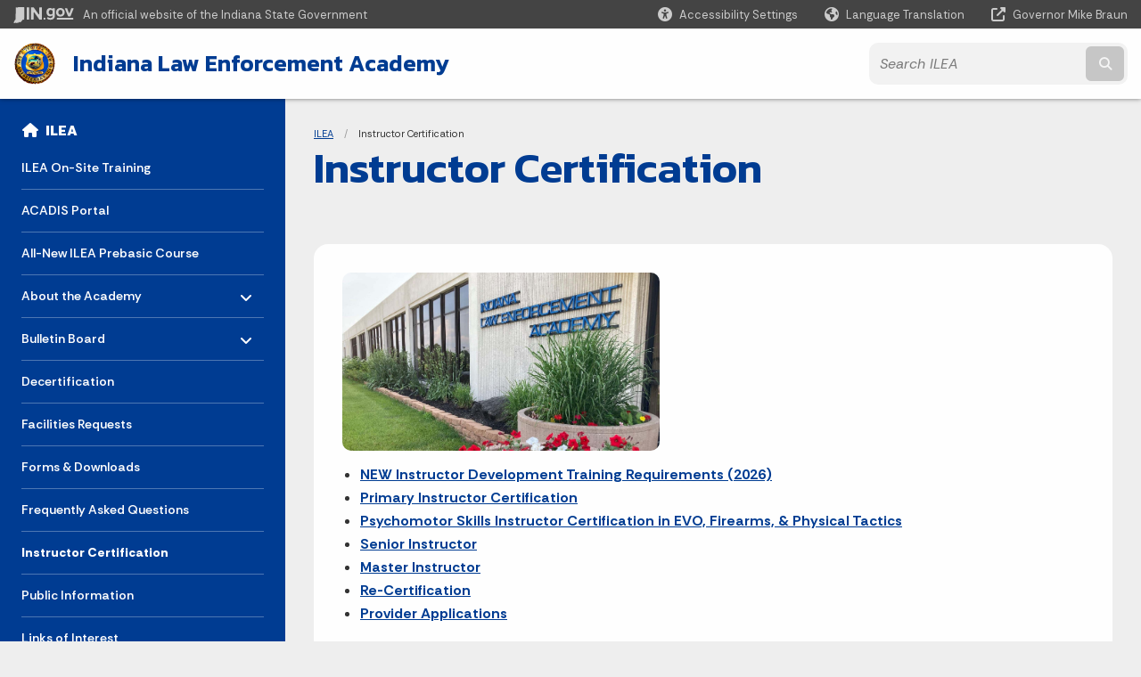

--- FILE ---
content_type: text/html; charset=UTF-8
request_url: https://secure.in.gov/ilea/instructor-certification/
body_size: 17323
content:
<!doctype html>
<html class="no-js" lang="en" aria-label="ILEA - Instructor Certification" data="
subpage
">
    <head>
    <!-- Front end is page asset -->
    <title>ILEA: Instructor Certification</title>
<meta charset="utf-8">
<meta name="description" content="" />
<meta name="keywords" content="" />
<meta name="viewport" content="width=device-width, initial-scale=1.0">
<meta name="apple-mobile-web-app-capable" content="yes">
<meta http-equiv="X-UA-Compatible" content="IE=edge,chrome=1">
<meta name="dcterms.title"      content="Instructor Certification">
<meta name="dcterms.creator"    content="ILEA">
<meta name="dcterms.created"    content="2021-05-20T10:50:17-04:00">
<meta name="dcterms.modified"   content="2025-12-22T08:30:07-05:00">
<meta name="dcterms.issued"     content="2021-05-20T11:29:59-04:00">
<meta name="dcterms.format"     content="HTML">
<meta name="dcterms.identifier" content="https://www.in.gov/ilea/instructor-certification">
<!-- EnhancedUiSearch //-->
<!-- Settings //-->
<meta name="assetType" content="page_standard" />
<meta name="assetName" content="Instructor Certification" />
<!-- Publishing - Page Details //-->
    <meta itemprop="name" content="Instructor Certification" />
    <meta itemprop="description" content="" />
        <meta itemprop="image" content="https://www.in.gov" />
<meta name="twitter:card" content="summary" />
        <meta name="twitter:title" content="Instructor Certification" />
        <meta name="twitter:description" content="" />
        <meta property="og:title" content="Instructor Certification" />
        <meta property="og:description" content="" />
<meta property="og:type" content="website" />
    <meta property="og:url" content="https://www.in.gov/ilea/instructor-certification/" />
<meta property="og:site_name" content="ILEA" />
<meta property="article:published_time" content="2021-05-20T11:29:59-04:00" />
<meta property="article:modified_time" content="2025-12-22T08:30:07-05:00" />
<meta property="article:tag" content="" />
<link rel="shortcut icon" href="/global/images/favicon.ico" />
                <link rel="preconnect" href="https://fonts.googleapis.com">
<link rel="preconnect" href="https://fonts.gstatic.com" crossorigin>
<link href="https://fonts.googleapis.com/css2?family=Kanit:ital,wght@0,300;0,400;0,600;0,700;1,300;1,400;1,600;1,700&family=Rethink+Sans:ital,wght@0,400..800;1,400..800&display=swap" rel="stylesheet">
<link type="text/css" rel="stylesheet" media="all" href="/global/css/font-awesome-6.7.1/css/all.min.css" /> 
<link type="text/css" rel="stylesheet" media="all" href="/global/css/agency-styles-2024.css" />
<script type="text/javascript" src="/global/javascript/jquery-3.5.1.js"></script>
<!-- u: 52676 -->
        <link href="/ilea/includes/custom.css" rel="stylesheet">
         <link href="/ilea/includes/colors_2024.css" rel="stylesheet">
</head>
<body id="subpage" class="ilea info show-horizontal-menu ">
                <header data-sticky-container class="">
    <div data-sticky data-margin-top="0" data-sticky-on="small">
        <div id="header_sliver" class="row expanded">
            <div id="header_sliver_logo_container" class="container_ingovlogo columns">
                    <svg id="in-gov-logo-svg" class="in-gov-logo-svg" alrt="IN.gov Logo" data-name="IN.gov Logo"
                        xmlns="http://www.w3.org/2000/svg" viewBox="0 0 120 32.26" height="18" width="68">
                        <defs>
                            <style>
                                .ingov-logo {
                                    fill: #fff;
                                }
                            </style>
                        </defs>
                        <title>IN.gov</title>
                        <path class="ingov-logo"
                            d="M20.21.1,9.8,0A3.6,3.6,0,0,0,8.53.26L6.81,1A.91.91,0,0,1,6.45,1,.86.86,0,0,1,6.15,1l-1-.45A.84.84,0,0,0,4.2.68a.88.88,0,0,0-.26.63L3.63,24a1.63,1.63,0,0,1-.25.75L1,28a3.65,3.65,0,0,0-.53,1.18L0,31.28a.83.83,0,0,0,.13.7.73.73,0,0,0,.57.28,1,1,0,0,0,.31,0l2.71-.83a1.3,1.3,0,0,1,.7.05L5.58,32a1.25,1.25,0,0,0,.51.12A1.37,1.37,0,0,0,7,31.77l.61-.56a.82.82,0,0,1,.49-.16h.07l.9.18.19,0a1.2,1.2,0,0,0,1.11-.7l.28-.65a.15.15,0,0,1,.17-.07l1.94.68a1.11,1.11,0,0,0,.34.06,1.18,1.18,0,0,0,1-.57l.32-.55a3.91,3.91,0,0,1,.61-.75l1.57-1.41a1.59,1.59,0,0,0,.46-1.37L17,25.57h0a2.72,2.72,0,0,0,1.35,0l1.88-.53a.82.82,0,0,0,.45-1.34L20.18,23a.08.08,0,0,1,0-.07.09.09,0,0,1,0-.06l.31-.23a1.76,1.76,0,0,0,.64-1.28l.07-20.19A1,1,0,0,0,20.21.1Zm61.61,2H78.65A.61.61,0,0,0,78,2.7a.61.61,0,0,1-1,.47,6.25,6.25,0,0,0-4.1-1.49c-4.19,0-7.31,3-7.31,8.44s3.16,8.44,7.31,8.44A6.22,6.22,0,0,0,77,17a.61.61,0,0,1,1,.46v.16c0,3.26-2.47,4.19-4.56,4.19a6.79,6.79,0,0,1-4.66-1.55.61.61,0,0,0-.93.14l-1.27,2.05a.62.62,0,0,0,.14.81,10.1,10.1,0,0,0,6.72,2.12c4.08,0,9-1.54,9-7.86V2.7A.61.61,0,0,0,81.82,2.09ZM78,12.59a.63.63,0,0,1-.14.39,4.9,4.9,0,0,1-3.6,1.7c-2.47,0-4.19-1.72-4.19-4.56s1.72-4.56,4.19-4.56a4.79,4.79,0,0,1,3.63,1.73.59.59,0,0,1,.11.35Zm15.59,6.48a8.41,8.41,0,0,0,8.78-8.72,8.77,8.77,0,0,0-17.54,0A8.4,8.4,0,0,0,93.63,19.07Zm0-13.52c2.71,0,4.26,2.23,4.26,4.8s-1.54,4.84-4.26,4.84S89.41,13,89.41,10.36,90.92,5.55,93.63,5.55Zm25.49-3.47h-2.8a.88.88,0,0,0-.82.57l-3.29,8.78a.88.88,0,0,1-1.64,0l-3.29-8.78a.88.88,0,0,0-.82-.57H103.7a.88.88,0,0,0-.81,1.2l6,14.82a.88.88,0,0,0,.81.55h3.52a.88.88,0,0,0,.81-.55l6-14.82A.88.88,0,0,0,119.12,2.09ZM61.59,21.23a2,2,0,1,0,2,2A2,2,0,0,0,61.59,21.23ZM30.18.44H26.66a.88.88,0,0,0-.88.88v23a.88.88,0,0,0,.88.88h3.52a.88.88,0,0,0,.88-.88v-23A.88.88,0,0,0,30.18.44Zm25.47,0H52.13a.88.88,0,0,0-.88.88V13.74a.88.88,0,0,1-1.59.51L40.05.81a.88.88,0,0,0-.71-.37H35.25a.88.88,0,0,0-.88.88v23a.88.88,0,0,0,.88.88h3.52a.88.88,0,0,0,.88-.88v-13a.88.88,0,0,1,1.59-.51l9.95,14a.88.88,0,0,0,.71.37h3.76a.88.88,0,0,0,.88-.88v-23A.88.88,0,0,0,55.65.44ZM118.59,21.6H87.28a.88.88,0,0,0-.88.88v1.75a.88.88,0,0,0,.88.88h31.31a.88.88,0,0,0,.88-.88V22.48A.88.88,0,0,0,118.59,21.6Z"
                            transform="translate(0 0)"></path>
                    </svg>
                <a href="https://www.in.gov/" target="_blank">
                <span id="header_sliver_official_text">An official website <span class="small-hide">of the Indiana State Government</span></span>
                </a>
            </div>
            <div class="columns medium-hide medium-2 large-2 shrink">
                <a id="header_sliver_accessibility_link" href="javascript:void(0);" data-acsb-custom-trigger="true" role="button" data-acsb-clickable="true" data-acsb-navigable="true" aria-hidden="true" tabindex="-1">
                    <span id="header_sliver_accessibility_icon" class="fas fa-universal-access" aria-hidden="true"></span>
                    <span id="header_sliver_accessibility_text" class="small-hide" aria-hidden="true">Accessibility Settings</span>
                </a>
            </div>
            <div id="google_translate_element_header" class="small-hide columns medium-hide medium-2 large-2 shrink">
                <span id="header_sliver_translation_icon" class="fas fa-globe-americas"></span>
                <span id="header_sliver_translation_text" class="small-hide">Language Translation</span>
            </div>
            <script type="text/javascript">
                function googleTranslateElementInit() {
                    new google.translate.TranslateElement({ pageLanguage: 'en', layout: google.translate.TranslateElement.InlineLayout.VERTICAL }, 'google_translate_element_header');
                }
            </script>
            <script type="text/javascript" src="//translate.google.com/translate_a/element.js?cb=googleTranslateElementInit" async></script>
            <div class="columns small-hide medium-2 large-2 shrink">
                <a id="header_sliver_governor_link" href="https://www.in.gov/gov" target="_blank"><span id="header_sliver_governor_icon" class="fas fa-external-link-alt"></span> <span id="header_sliver_governor_text">Governor Mike Braun</span></a>
            </div>
        </div>
        <div id="header_top" role="navigation" class="row expanded collapse">
            <div class="columns small-12 medium-expand">
                <ul id="header_elem-list" class="row expanded ">
                    <li id="header_agency-logo" class="columns small-12 shrink small-expand">
                                <a href="/ilea">
                        <img class="logo_agency" src="/ilea/images/logo_ILEA.png" alt="ILEA Logo"></a>
                    </li>
                    <li id="header_agency-name" class="columns  has-agency-logo ">   
                                    <a href="/ilea" aria-label="Indiana Law Enforcement Academy">
                        Indiana Law Enforcement Academy                     
                        </a>
                    </li>
                    <script>
                        var searchCollection = 'agencies2';
                        var searchResultsPage = '/ilea/search-results';
                        var searchProfile = 'ilea';
                    </script>
                    <li id="header_search" class="columns small-12 medium-4 large-3">
                        <form id="agency-fb-search" action="/ilea/search-results" method="get" role="search">
                            <input type="hidden" name="profile" value="ilea">
                            <input type="hidden" name="collection" value="agencies2">
                            <ul id="header_search-list">
                                <li><button type="button" class="button" id="button_voice-search" title="Search by voice"><i
                                            class="fas fa-microphone"></i><span class="show-for-sr">Start voice
                                            input</span></button></li>
                                <li>
                                    <input id="header_agency-search" type="search" placeholder="Search&nbsp;ILEA"
                                        data-placeholder="Search&nbsp;ILEA" name="query" autocomplete="off"
                                        aria-label="Search query">
                                    <div id="frequent-search-wrap" data-cached=0>
                                        <p><i class="fas fa-star"></i> <strong>Frequent Searches</strong></p>
                                    </div>
                                </li>
                                <li><button type="submit" class="button" id="button_text-search"><span class="fas fa-magnifying-glass"></span><span class="browser-ie11">&gt;</span><span class="show-for-sr">Submit text search</span></button></li>
                            </ul>
                        </form>
                    </li>
                </ul>
            </div>
        </div>
    </div>
    <div id="top-menu-nav-btn" class="columns shrink bottom-left" title="Main Menu">
        <button id="button_main-menu" aria-expanded="true">
            <div id="toggle" class="button-container">
                <span class="top"></span>
                <span class="middle"></span>
                <span class="bottom"></span>
                <div class="icon-text">MENU</div>
            </div>
        </button>
    </div>
    <!--<div class="faq_box" style="display:none;"></div>-->
    <script>let siteAlertJSONPath = '/ilea' + '/includes/site-alert.json'</script>
</header>
<div class="overlay" id="overlay" data-close-on-click="true">
	<nav class="overlay-menu">
		<div class="main-nav" id="main-nav">
		    <div class="section-header section-parent">
                <h2>
                            <span class="fas fa-home"></span><a href="/ilea">ILEA Home</a>
                </h2>
		    </div>
		    <ul class="vertical menu accordion-menu" data-accordion-menu data-submenu-toggle="true" data-multi-open="false">
    <li>
                <a href="/ilea/ilea-on-site-training">ILEA On-Site Training</a>
</li>
    <li class="list-group-item list-group-item-nav ">
            <a  href="https://acadisportal.in.gov/AcadisViewer/Login.aspx" >ACADIS Portal
            </a>
    </li>
    <li>
                <a href="/ilea/all-new-ilea-prebasic-course">All-New ILEA Prebasic Course</a>
</li>
    <li>
        <a href="/ilea/about-the-academy">About the Academy
            <span class="show-for-sr"> - Click to Expand</span>
        </a>
<ul class="nested vertical menu submenu is-accordion-submenu" data-toggler=".expanded">
    <li>
        <a href="/ilea/about-the-academy/historical-overview">Historical Overview
            <span class="show-for-sr"> - Click to Expand</span>
        </a>
</li>
    <li>
        <a href="/ilea/about-the-academy/ilea-mission-statement">ILEA Mission Statement
            <span class="show-for-sr"> - Click to Expand</span>
        </a>
</li>
    <li>
        <a href="/ilea/about-the-academy/basic-training-tier-i">Basic Training - Tier I
            <span class="show-for-sr"> - Click to Expand</span>
        </a>
</li>
    <li>
        <a href="/ilea/about-the-academy/basic-training-tier-ii">Basic Training - Tier II
            <span class="show-for-sr"> - Click to Expand</span>
        </a>
</li>
    <li>
        <a href="/ilea/about-the-academy/basic-training-tier-iii">Basic Training - Tier III
            <span class="show-for-sr"> - Click to Expand</span>
        </a>
</li>
    <li>
        <a href="/ilea/about-the-academy/jail-officers">Jail Officers
            <span class="show-for-sr"> - Click to Expand</span>
        </a>
</li>
    <li>
        <a href="/ilea/about-the-academy/police-chief-executive-training">Police Chief Executive Training
            <span class="show-for-sr"> - Click to Expand</span>
        </a>
</li>
    <li>
        <a href="/ilea/about-the-academy/guidelines-and-information-for-inservice-students">Guidelines &amp; Information for Inservice Students
            <span class="show-for-sr"> - Click to Expand</span>
        </a>
</li>
    <li>
        <a href="/ilea/about-the-academy/training-board">Training Board
            <span class="show-for-sr"> - Click to Expand</span>
        </a>
</li>
</ul></li>
    <li>
        <a href="/ilea/bulletin-board">Bulletin Board
            <span class="show-for-sr"> - Click to Expand</span>
        </a>
<ul class="nested vertical menu submenu is-accordion-submenu" data-toggler=".expanded">
    <li>
        <a href="/ilea/bulletin-board/latest-information-from-ilea">Latest Information from ILEA
            <span class="show-for-sr"> - Click to Expand</span>
        </a>
</li>
    <li>
        <a href="/ilea/bulletin-board/basic-course-schedules-tier-i-and-tier-ii">Basic Course Schedules
            <span class="show-for-sr"> - Click to Expand</span>
        </a>
</li>
    <li>
        <a href="/ilea/bulletin-board/hotelsmotels-in-the-plainfield-area">Hotels/Motels in the Plainfield Area
            <span class="show-for-sr"> - Click to Expand</span>
        </a>
</li>
    <li>
        <a href="/ilea/bulletin-board/law-enforcement-job-opportunities">Law Enforcement Job Opportunities
            <span class="show-for-sr"> - Click to Expand</span>
        </a>
</li>
</ul></li>
    <li>
                <a href="/ilea/decertification">Decertification</a>
</li>
    <li>
                <a href="/ilea/facilities-requests">Facilities Requests</a>
</li>
    <li>
                <a href="/ilea/forms-and-downloads">Forms &amp; Downloads</a>
</li>
    <li>
                <a href="/ilea/frequently-asked-questions">Frequently Asked Questions</a>
</li>
    <li>
                <a href="/ilea/instructor-certification">Instructor Certification</a>
</li>
    <li>
                <a href="/ilea/legal-notices">Public Information</a>
</li>
    <li>
                <a href="/ilea/links-of-interest">Links of Interest</a>
</li>
    <li>
                <a href="/ilea/mandated-in-service-training">Mandated In-Service Training</a>
</li>
    <li>
                <a href="/ilea/payments-by-credit-card">Fee Schedule &amp; Payments By Credit Card </a>
</li>
    <li>
                <a href="/ilea/physical-fitness-standards">Physical Fitness Standards</a>
</li>
    <li>
                <a href="/ilea/rulemaking-docket">Rulemaking Docket</a>
</li>
    <li>
                <a href="/ilea/staffcontact-info">Staff/Contact Info</a>
</li>
    <li>
        <a href="/ilea/training">Training
            <span class="show-for-sr"> - Click to Expand</span>
        </a>
<ul class="nested vertical menu submenu is-accordion-submenu" data-toggler=".expanded">
    <li class="parent">
            <a  href="/ilea/ilea-on-site-training" >ILEA On-Site Training
                <span class="show-for-sr"> - Click to Expand</span>
            </a>
        <button class="toggle"></button>
    </li>
    <li>
        <a href="/ilea/training/defensive-tactics-instructor-program">Defensive Tactics Instructor Program
            <span class="show-for-sr"> - Click to Expand</span>
        </a>
</li>
    <li>
        <a href="/ilea/training/training-providers">Training Providers
            <span class="show-for-sr"> - Click to Expand</span>
        </a>
</li>
    <li>
        <a href="/ilea/training/college-credit-for-ilea-training">College Credit for ILEA Training
            <span class="show-for-sr"> - Click to Expand</span>
        </a>
</li>
    <li class="parent">
            <a  href="/ilea/mandated-in-service-training" >Mandated In-Service Training
                <span class="show-for-sr"> - Click to Expand</span>
            </a>
        <button class="toggle"></button>
    </li>
    <li class="parent">
            <a  href="/ilea/about-the-academy/guidelines-and-information-for-inservice-students" >Guidelines &amp; Information for Inservice Students
                <span class="show-for-sr"> - Click to Expand</span>
            </a>
        <button class="toggle"></button>
    </li>
    <li class="parent">
            <a  href="/ilea/bulletin-board/basic-course-schedules-tier-i-and-tier-ii" >Basic Course Schedules (Tier I &amp; II)
                <span class="show-for-sr"> - Click to Expand</span>
            </a>
        <button class="toggle"></button>
    </li>
    <li>
        <a href="/ilea/training/crime-scene-investigators">Crime Scene Investigators
            <span class="show-for-sr"> - Click to Expand</span>
        </a>
</li>
    <li>
        <a href="/ilea/training/online-training-for-law-enforcement">Online Training For Law Enforcement
            <span class="show-for-sr"> - Click to Expand</span>
        </a>
</li>
    <li>
        <a href="/ilea/training/instructor-resources">Instructor Resources
            <span class="show-for-sr"> - Click to Expand</span>
        </a>
</li>
    <li>
        <a href="/ilea/training/off-site-training">Off-Site &amp; In-Service Training
            <span class="show-for-sr"> - Click to Expand</span>
        </a>
</li>
    <li class="parent">
            <a  href="/ilea/all-new-ilea-prebasic-course" >All-New ILEA Prebasic Course
                <span class="show-for-sr"> - Click to Expand</span>
            </a>
        <button class="toggle"></button>
    </li>
    <li>
        <a href="/ilea/training/letb-refresher-course">LETB Refresher Course
            <span class="show-for-sr"> - Click to Expand</span>
        </a>
</li>
</ul></li>
    <li>
                <a href="/ilea/ilea-alumni-association">ILEA Alumni Association</a>
</li>
            </ul>
        </div>
    </nav>
    <div id="mm-close">
        <span class="fas fa-times fa-small"></span>&nbsp; Close Menu
    </div>
</div>
        <div id="container_main" class="row expanded collapse">
                    <nav class="columns medium-hide large-3 info-navigation">
                            <h1 class="show-for-sr">Sidebar</h1>
                                    <div class="section-content">
    <div class="main-nav">
        <h2 class="show-for-sr">Side Navigation</h2>
        <div class="section-header section-parent">
            <h2>
                <span class="fas fa-home"></span>
                <a href="/ilea">ILEA</a>
            </h2>
        </div>
        <ul class="vertical menu accordion-menu" id="left-menu" data-accordion-menu data-submenu-toggle="true">
    <li>
            <a href="/ilea/ilea-on-site-training">ILEA On-Site Training</a>
</li>
    <li class=" list-group-item list-group-item-nav">
    <a   href="https://acadisportal.in.gov/AcadisViewer/Login.aspx" >ACADIS Portal
    </a>
</li>
    <li>
            <a href="/ilea/all-new-ilea-prebasic-course">All-New ILEA Prebasic Course</a>
</li>
    <li>
        <a href="/ilea/about-the-academy">About the Academy
            <span class="show-for-sr"> - Click to Expand</span>
        </a>
  <ul class="nested vertical menu submenu is-accordion-submenu">
        <li>
        <a href="/ilea/about-the-academy/historical-overview">Historical Overview</a>
</li><li>
        <a href="/ilea/about-the-academy/ilea-mission-statement">ILEA Mission Statement</a>
</li><li>
        <a href="/ilea/about-the-academy/basic-training-tier-i">Basic Training - Tier I</a>
</li><li>
        <a href="/ilea/about-the-academy/basic-training-tier-ii">Basic Training - Tier II</a>
</li><li>
        <a href="/ilea/about-the-academy/basic-training-tier-iii">Basic Training - Tier III</a>
</li><li>
        <a href="/ilea/about-the-academy/jail-officers">Jail Officers</a>
</li><li>
        <a href="/ilea/about-the-academy/police-chief-executive-training">Police Chief Executive Training</a>
</li><li>
        <a href="/ilea/about-the-academy/guidelines-and-information-for-inservice-students">Guidelines &amp; Information for Inservice Students</a>
</li><li>
        <a href="/ilea/about-the-academy/training-board">Training Board</a>
</li>
  </ul></li>
    <li>
        <a href="/ilea/bulletin-board">Bulletin Board
            <span class="show-for-sr"> - Click to Expand</span>
        </a>
  <ul class="nested vertical menu submenu is-accordion-submenu">
        <li>
        <a href="/ilea/bulletin-board/latest-information-from-ilea">Latest Information from ILEA</a>
</li><li>
        <a href="/ilea/bulletin-board/basic-course-schedules-tier-i-and-tier-ii">Basic Course Schedules</a>
</li><li>
        <a href="/ilea/bulletin-board/hotelsmotels-in-the-plainfield-area">Hotels/Motels in the Plainfield Area</a>
</li><li>
        <a href="/ilea/bulletin-board/law-enforcement-job-opportunities">Law Enforcement Job Opportunities</a>
</li>
  </ul></li>
    <li>
            <a href="/ilea/decertification">Decertification</a>
</li>
    <li>
            <a href="/ilea/facilities-requests">Facilities Requests</a>
</li>
    <li>
            <a href="/ilea/forms-and-downloads">Forms &amp; Downloads</a>
</li>
    <li>
            <a href="/ilea/frequently-asked-questions">Frequently Asked Questions</a>
</li>
    <li>
            <a href="/ilea/instructor-certification">Instructor Certification</a>
</li>
    <li>
            <a href="/ilea/legal-notices">Public Information</a>
</li>
    <li>
            <a href="/ilea/links-of-interest">Links of Interest</a>
</li>
    <li>
            <a href="/ilea/mandated-in-service-training">Mandated In-Service Training</a>
</li>
    <li>
            <a href="/ilea/payments-by-credit-card">Fee Schedule &amp; Payments By Credit Card </a>
</li>
    <li>
            <a href="/ilea/physical-fitness-standards">Physical Fitness Standards</a>
</li>
    <li>
            <a href="/ilea/rulemaking-docket">Rulemaking Docket</a>
</li>
    <li>
            <a href="/ilea/staffcontact-info">Staff/Contact Info</a>
</li>
    <li>
        <a href="/ilea/training">Training
            <span class="show-for-sr"> - Click to Expand</span>
        </a>
  <ul class="nested vertical menu submenu is-accordion-submenu">
    <li class=" list-group-item list-group-item-nav">
        <a   href="/ilea/ilea-on-site-training" >ILEA On-Site Training
        </a>
</li><li>
        <a href="/ilea/training/defensive-tactics-instructor-program">Defensive Tactics Instructor Program</a>
</li><li>
        <a href="/ilea/training/training-providers">Training Providers</a>
</li><li>
        <a href="/ilea/training/college-credit-for-ilea-training">College Credit for ILEA Training</a>
</li>
    <li class=" list-group-item list-group-item-nav">
        <a   href="/ilea/mandated-in-service-training" >Mandated In-Service Training
        </a>
</li>
    <li class=" list-group-item list-group-item-nav">
        <a   href="/ilea/about-the-academy/guidelines-and-information-for-inservice-students" >Guidelines &amp; Information for Inservice Students
        </a>
</li>
    <li class=" list-group-item list-group-item-nav">
        <a   href="/ilea/bulletin-board/basic-course-schedules-tier-i-and-tier-ii" >Basic Course Schedules (Tier I &amp; II)
        </a>
</li><li>
        <a href="/ilea/training/crime-scene-investigators">Crime Scene Investigators</a>
</li><li>
        <a href="/ilea/training/online-training-for-law-enforcement">Online Training For Law Enforcement</a>
</li><li>
        <a href="/ilea/training/instructor-resources">Instructor Resources</a>
</li><li>
        <a href="/ilea/training/off-site-training">Off-Site &amp; In-Service Training</a>
</li>
    <li class=" list-group-item list-group-item-nav">
        <a   href="/ilea/all-new-ilea-prebasic-course" >All-New ILEA Prebasic Course
        </a>
</li><li>
        <a href="/ilea/training/letb-refresher-course">LETB Refresher Course</a>
</li>
  </ul></li>
    <li>
            <a href="/ilea/ilea-alumni-association">ILEA Alumni Association</a>
</li>
                <div class="section-header">Learn More</div>
                    <li id="info-nav-iwanto">
                    <span class="fas fa-user"></span>
                        <a href="#">I Want To
                            <span class="show-for-sr"> - Click to Expand</span>
                        </a>
                        <ul><li><a href="/ilea/calendar" rel="https://www.in.gov/ilea/2307.htm">See what classes are being offered at the ILEA.</a></li><li><a href="https://acadisportal.in.gov/AcadisViewer/Login.aspx" target="_self" rel="https://acadisportal.in.gov/AcadisViewer/Login.aspx">Register for training.</a></li><li><a href="/ilea/about-the-academy/historical-overview" rel="https://www.in.gov/ilea/2381.htm">Learn more about the ILEA.</a></li><li><a href="/ilea/staffcontact-info" rel="https://www.in.gov/ilea/2347.htm">Learn about the Academy's instructors.</a></li><li><a href="/ilea/physical-fitness-standards" rel="https://www.in.gov/ilea/2338.htm">Know about the Academy's Physical Fitness Standards.</a></li><li><a href="/ilea/files/Training_Provider_App_46166_fill-in.pdf" rel="http://www.in.gov/ilea/files/Training_Provider_App_46166_fill-in.pdf">Get a Training Provider Application.</a></li><li><a href="/ilea/forms-and-downloads" rel="https://www.in.gov/ilea/2367.htm">Order training materials from the ILEA.</a></li><li><a href="/ilea/bulletin-board/basic-course-schedules-tier-i-and-tier-ii" rel="https://www.in.gov/ilea/2372.htm">See the current Basic Class schedule.</a></li><li><a href="/ilea/bulletin-board/law-enforcement-job-opportunities" rel="https://www.in.gov/ilea/2450.htm">Find a job in law enforcement.</a></li></ul>
                    </li>
                    <li id="info-nav-onlineservices"><span class="fas fa-globe"></span>
                        <a href="#">Online Services
                            <span class="show-for-sr"> - Click to Expand</span>
                        </a>
                        <ul><li><a href="https://acadisportal.in.gov/AcadisViewer/Login.aspx" target="_self" rel="https://acadisportal.in.gov/AcadisViewer/Login.aspx">Register for a class (Acadis)</a></li><li><a href="/ilea/formsingov" rel="http://www.in.gov/ilea/forms.htm">Forms.IN.gov</a></li><li><a href="http://www.in.gov/services.htm" rel="http://www.in.gov/services.htm">More IN.gov Online Services</a></li><li><a href="http://www.in.gov/subscriber_center.htm" rel="http://www.in.gov/subscriber_center.htm">IN.gov Subscriber Center</a></li></ul>
                    </li>
                    <li id="agency-faq-drop" style="display:none;"><span class="fas fa-question"></span>
                        <a href="#">Top FAQs
                            <span class="show-for-sr"> - Click to Expand</span>
                        </a>
                        <ul class="menu vertical nested" id="faqs-dropdown"></ul>
                    </li>
        </ul>
    </div>
</div>
                    </nav> 
                    <div class="columns medium-12 large-9">
                    <main>
                        <article aria-label="IN.gov Content">
            <section class="info-internal-banner">
            <nav class="breadcrumbs" aria-label="You are here:" role="navigation">
                <h1 class="show-for-sr breadcrumbs">Breadcrumbs</h1>
                <ul class="breadcrumbs">
                            <li><a href="/ilea">ILEA</a></li>
                                <li><span class="show-for-sr">Current: </span>Instructor Certification</li>
                </ul>
            </nav>
            <h1 class="info-heading">
                Instructor Certification</h1>
            </section>
<section id="content_container_431821">
<p><img src="/ilea/images/04-ILEA-Flowers-small.jpg" alt="" width="356" height="200" /></p><ul><li><a href="#NEW"><strong><u>NEW</u> Instructor Development Training Requirements (2026)</strong></a></li><li><a href="#Primary"><strong>Primary Instructor Certification</strong></a></li><li><a href="#Psychomotor"><strong>Psychomotor Skills Instructor Certification in EVO, Firearms, &amp; Physical Tactics</strong></a></li><li><a href="#Senior"><strong>Senior Instructor </strong></a></li><li><a href="#Master"><strong>Master Instructor</strong></a></li><li><a href="#Re-Cert"><strong>Re-Certification</strong></a></li><li><a href="#Applications"><strong>Provider Applications</strong></a></li></ul><p style="text-align: left;"><a name="NEW"></a></p><hr /><p><strong><u>NEW</u> Instructor Development Training Requirements (2026)</strong></p><p>The Indiana Law Enforcement Training Board approved <u>NEW</u> law enforcement instructor training and certification requirements in 2024. This NEW basic Instructor Development course curriculum includes several new course topics, new presentation requirements, and more practical exercises.&nbsp;&nbsp;A blended learning platform, using a combination of online learning AND live classroom instruction, will be the preferred method of delivering the new curriculum.&nbsp;&nbsp;The current 40-hr. course of instruction for basic instructor development will change to approximately 60-80 hours of instruction (about 2 weeks), effective July 1, 2026.</p><p><strong>Beginning July 1, 2026, new law enforcement instructors will be required to complete the NEW basic Instructor Development course (2-week course) to become a state certified instructor (generalist).</strong> Generalist and Psychomotor Instructors who are still current (not expired) will <u>NOT</u> be required to complete the NEW course.&nbsp;&nbsp;The NEW 2-week course will involve online and classroom instruction.&nbsp;&nbsp;Eventually, we plan to make the online portion of the NEW curriculum available for any current instructor to complete if they wish (check ILEA webpage for availability later in 2026).&nbsp;&nbsp;Psychomotor skills instructor courses will remain at 40 hours of instruction per psychomotor skill and will still require a basic instructor development course prior to enrolling in a psychomotor skills instructor course.</p><p><strong><u>Becoming a new instructor from January 1 &ndash; July 1, 2026</u></strong></p><p>Any officer wishing to complete a basic Instructor Development course prior to July 1, 2026, will be able to register for the current 1-week course after January 1, 2026. A total of six 1-week courses are scheduled at the Indiana Law Enforcement Academy from January through June, 2026 (about one per month).&nbsp;&nbsp;All classes will be held at the ILEA.&nbsp;&nbsp;*<u>NO</u> off-site courses will be scheduled for outside enrollment in 2026.</p><ul><li><strong>January 26-30, 2026</strong></li><li><strong>February 23-27, 2026</strong></li><li><strong>March 9-13, 2026&nbsp;</strong><em> (Waiver students accepted based on enrollment)</em></li><li><strong>March 30-April 3, 2026&nbsp;</strong><em> (Waiver students accepted based on enrollment)</em></li><li><strong>April 13-17, 2026</strong></li><li><strong>May 4-8, 2026</strong></li><li><strong>May 18-22, 2026</strong></li><li><strong>June 8-12, 2026</strong></li></ul><p>Understanding that agencies may want to send new instructors to the 1-week course in lieu of the 2-week course, <u>registration for ANY of the one-week courses will be open beginning December 15, 2026.</u></p><ul><li>Training coordinators and other administrators registering personnel to attend the one-week course of instruction will be allowed to register their personnel in only ONE course, until that course fills.</li><li>Only one substitution will be permitted per agency, as long as the substitution is made more than 30 days prior to the start of the class.</li><li>The maximum enrollment for each of these 1-week courses is 22 students per class.&nbsp;&nbsp;Once the class fills, enrollment for that course will be closed.</li><li>Any agency registering their personnel for more than one course date at a time will automatically have their personnel removed from enrollment and further consideration in any of the 1-week courses in 2026.</li><li>There will be no wait lists on any of the 1-week courses, as they will all be &ldquo;first come, first served&rdquo;.</li><li>Those officers who don&rsquo;t meet the minimum criteria for enrollment in the basic Instructor Development course must follow the instructions to file for a &lsquo;waiver of enrollment&rsquo; (see ILEA webpage).&nbsp;&nbsp;Waiver students will only be allowed to register in one of the courses designated (see dates).</li><li>All ILEA enrollment guidelines, payment requirements, and withdrawal policies will be strictly enforced during this period (January through June, 2026).</li></ul><p><strong><u>Becoming a new instructor from July 1- December 31, 2026</u></strong></p><p>The effective date for the NEW 2-week Instructor Development course is July 1, 2026.&nbsp;&nbsp;Officers enrolling in an Instructor Development course after July 1, 2026, will be required to complete the NEW course curriculum.</p><p>In 2026, the NEW course curriculum will include the following:</p><p>Week 1: One day of online training (at home) AND four days of in-class training (at ILEA)</p><p>Week 2: Four days of in-class training (at ILEA)</p><p><em>*Both weeks will run consecutively</em></p><p><em>**Additional online modules will be added prior to 2027 (2-3 days)</em></p><p><em> </em></p><p>Enrollment for basic Instructor Development classes after July 1, 2026, will begin as early as June (check ILEA webpage for dates). During this period, however, each monthly course will be open for enrollment <u>30-45 days prior to the start of the course</u>. The course dates are listed below for the NEW 2-week basic Instructor Development course:</p><ul><li><strong>July 6-17, 2026</strong></li><li><strong>August 10-21, 2026</strong></li><li><strong>September 14-25, 2026</strong></li><li><strong>October 12-23, 2026</strong></li><li><strong>November 9-20, 2026</strong></li><li><strong>December 7-18, 2026</strong></li></ul><p>Enrollment procedures for the NEW 2-week course will be the same as before (see ILEA webpage).&nbsp;&nbsp;Those students seeking a &lsquo;waiver of enrollment&rsquo; may register in any of the posted 2-week courses, as long as they follow the process required for applying as a waiver student in a timely fashion. The maximum enrollment for each of these 2-week courses will be 20. The in-class portion of instruction will be held at the ILEA.&nbsp;&nbsp;Dorm rooms here at ILEA may be available for students attending this 2-week course.&nbsp;&nbsp;<u>Final dorm room availability for students attending this course should be announced by May 1, 2026, on our webpage.</u></p><p><u> </u></p><p><strong>Questions</strong> about the <strong>NEW Instructor Development </strong>program can be directed to:<br /><strong>Lt. Keith Warner</strong>, OIC Instructor Development program - <a href="mailto:kewarner@ilea.in.gov">kewarner@ilea.in.gov</a><br />or<strong><br />Lt. Tom Lahay</strong>, POST Compliance Specialist - <a href="mailto:tlahay@ilea.in.gov">tlahay@ilea.in.gov</a></p><p><strong>Questions</strong> about <strong>registration or enrollment </strong>can be directed to:<br /><strong>Shelly Cooley</strong>, Registrar - <a href="mailto:scooley@ilea.in.gov">scooley@ilea.in.gov</a></p><p><strong><a href="/ilea/files/FAQs-about-NEW-ID-course-FINAL.docx" target="_blank">CLICK HERE</a> </strong>FOR A LIST OF<strong> FAQ'S </strong>ABOUT THE <strong>NEW INSTRUCTOR DEVELOPMENT COURSE</strong>.<br /><strong><a href="https://www.in.gov/ilea/ilea-on-site-training/" target="_blank">CLICK HERE</a></strong> FOR A LIST OF <strong>INSTRUCTOR DEVELOPMENT CLASSES FOR 2026</strong> ON OUR <strong>OFF-SITE TRAINING PAGE</strong>.</p><p><a name="Primary"></a></p><hr /><p><strong>Primary Instructor Certification</strong></p><p>The requirements to enroll in a primary instructor certification course are as follows:</p><p>1.Be a full-time, paid police officer<br />2.Have a minimum of three (3) years of law enforcement experience<br />3.Have a minimum of a high school diploma or GED</p><p>These education and experience requirements can be waived by the LETB through the Executive Director or Deputy Director of POST, if emergency circumstances arise. Requests for waivers should be submitted in writing to the <strong>Deputy Director of POST, Bryant Orem</strong> (<a href="mailto:borem@ilea.in.gov">borem@ilea.in.gov</a>) on agency letterhead. The waiver request should include a brief explanation of the emergency or other exigent circumstances that exist to enroll the officer into the course.</p><p><strong>Training Areas</strong><br /> After initial instructor certification is completed, primary instructors may provide training in any subject presented in the basic course curriculum, or in any subject determined to be needed by the department CEO if the trainer feels he/she has sufficient experience and education to provide good quality instruction, except any psychomotor skills instruction, (<em>EVO, Firearms, and Physical Tactics)</em>.</p><p><strong>*(OIC- Lt. Warner)</strong></p><p><a name="Psychomotor"></a></p><hr /><p><strong>Psychomotor Skills Instructor Certification in EVO, Firearms, &amp; Physical Tactics</strong><br /><em>Those holding only a Primary Instructor Certification are not authorized to instruct the psychomotor skills:&nbsp;&nbsp;EVO, Firearms, and Physical Tactics</em>.</p><p>These certifications require additional training for the instructor since these skill areas are considered high liability disciplines.&nbsp;&nbsp;To become a psychomotor skill instructor requires the officer to <strong>(A)</strong> be a LETB Primary Instructor in good standing, <strong>(B)</strong> complete a LETB approved instructor course in the area for which that officer seeks certification and<strong> (C)</strong> submit the required documents for certification.</p><p><a name="Senior"></a></p><hr /><p><br /><strong>Senior Instructor</strong></p><p>The Senior Instructor program is the next step in ILEA&rsquo;s development of instructors.&nbsp;&nbsp;Completion of the Senior Instructor program is required to reach the level of the Master Instructor.&nbsp;&nbsp;In addition to the courses completed in Instructor Development, the Senior Instructor student will receive an additional 80 hours (2 weeks) of practical and course instruction.&nbsp;&nbsp;Applicants must meet the minimum criteria established below to be considered for enrollment. Those interested in applying can download a copy of the application below and follow the instructions on the form for submission.</p><p>The applicant must initially meet the following criteria:</p><p>a. Have a Master&rsquo;s or a Bachelor Degree, and; a minimum of five (5) years of law enforcement experience, and ; a minimum of three (3) years as a Primary Instructor or:</p><p>b. Have an Associate Degree, and; a minimum of seven (7) years of law enforcement experience and; a minimum of four (4) years as a Primary Instructor or:<br /><br /> c. Less than sixty (60) hours of college credit and; a minimum of nine (9) years of law enforcement experience and; a minimum of five (5) years as a Primary Instructor.</p><p>An applicant must first complete an application.&nbsp;&nbsp;This application requires an explanation of why the applicant wishes to become a Senior Instructor.&nbsp;&nbsp;Also, applicants must submit documentation showing that the applicant is a primary or psychomotor skill instructor (in good standing). Once the application is completed, the applicant should email it to Lt. Tom Lahay at <a href="mailto:tlahay@ilea.in.gov">tlahay@ilea.in.gov</a>.</p><p>If accepted into the program, the applicant will then be enrolled in the Senior Instructor Course.&nbsp;&nbsp;The initial Senior Instructor certification period will be calculated using the same method (described below) as when a psychomotor skill area is added to a primary certification.</p><p>There is currently <u>NO waiver process</u> to bypass the Senior Instructor course.</p><p><strong><a href="/ilea/files/Senior_Instructor_Scope_of_Lesson-updated.doc">Click here to download more details on the Senior Instructor program</a></strong>.</p><p><a href="/ilea/files/Senior-Instructor-Application-2021.pdf"><strong>Click here to download application for Senior Instructor</strong>.</a></p><p><strong><a href="/ilea/files/New_Instructor_Identification_Numbers.pdf">Instructor Identification Numbers</a></strong></p><p><strong><a href="/ilea/files/NEW-55222-Instructor-Hours-Log-Rev-2-25-fillable.pdf">Download Instructor Hours Log</a> </strong><em>(State Form 55222 rev. 2/25)</em></p><p><strong><a href="/ilea/files/26861-revision-8.2024.pdf" target="_blank">Download Instructor Application</a></strong><em><font color="#8b0000"> (Revised 9/24)</font></em></p><p><em>The&nbsp;<strong>Senior Instructor Course for 2026</strong> is scheduled for&nbsp;<strong>April 13-24, 2026</strong>. Qualified applicants can register for this course on or about&nbsp;<strong>March 1, 2026</strong>. Those interested in attending need to submit a completed application to <strong>Lt. Tom Lahay</strong> -&nbsp;<strong><a href="mailto:tlahay@ilea.in.gov">tlahay@ilea.in.gov</a></strong> before registering for this course.</em></p><p><a name="Master"></a></p><hr /><p><strong>Initial Instructor Certification &amp; Renewal&nbsp;Certification Protocols</strong><a name="Master"></a></p><p><strong>Master Instructor</strong></p><p>The Master Instructor is the highest level of instructor certification offered by the LETB.&nbsp;&nbsp;The applicant must initially meet the following criteria:</p><p>a.&nbsp;Have a Bachelor Degree; seven (7) years of law enforcement experience; two (2) years as a Primary Instructor or:<br /><br /> b.&nbsp;Have an Associate Degree; ten (10) years of law enforcement experience; five (5) years as a Primary Instructor or:<br /><br /> c.&nbsp;Less than sixty (60) hours of college credit; fifteen (15) years of law enforcement experience; five (5) years as a Primary Instructor.</p><p>Initial application for Master Instructor is made to the Chairman of the Master Instructor Committee.&nbsp;&nbsp;Interested candidates should submit an instructor application, short resume, and a cover letter addressed to the Chairman of the Committee stating their desire to become a Master Instructor.&nbsp;&nbsp;Once the Committee has determined that the candidate has met the basic requirements, an interview will be scheduled for the Candidate with the Committee.&nbsp;&nbsp;If the Candidate passes the interview phase, he or she will be asked to select a mentor from the current pool of Master Instructors.</p><p>Candidates have one (1) year to teach a basic class, an in-service class and an instructor development class.&nbsp;&nbsp;Each class will be observed and evaluated by the mentor.&nbsp;&nbsp;Candidates are also required to write a research paper on a law enforcement subject of their choice.&nbsp;&nbsp;The paper will be evaluated by the Committee on construction, use of grammar, and accuracy of information.&nbsp;&nbsp;After the paper is accepted by the Committee, the Candidate is required to return and defend the paper in front of the Committee.</p><p>If needed, the Committee may grant a one (1) year extension to complete all of the requirements when asked by the Candidate.</p><p><a name="Re-Cert"></a></p><hr /><p><strong>Re-Certification</strong></p><p><em><strong><a href="https://youtu.be/ntmE73Vgj5E">Click here for a brief Training Video on the Re-Certification process.</a></strong></em></p><p>1.&nbsp;Primary and Psychomotor Skill re-certifications are good for three (3) years from the date of approval. Failure to recertify before the expiration date will require an instructor to retake the Instructor Development Course as well as any psychomotor skill instructor course (if an instructor is also certified in one or more of these areas). The applicant may request a one-time extension as outlined below. <strong>There is no grace period for instructor re-certifications</strong>.</p><p>2.&nbsp;A one-time extension may be granted for completing the instructional hours required by submitting a request to the:&nbsp;<strong> Executive Director, Law Enforcement Training Board, 5402 South County Road 700 East, Plainfield, IN&nbsp;&nbsp;46168</strong>, in writing&nbsp;<strong>BEFORE</strong> the expiration date. The length of an extension, if authorized, will be determined on a case-by-case basis by the Executive Director. During this extension period, an instructor is authorized to present training that can be counted towards a student&rsquo;s in-service training requirement.</p><p>3.&nbsp;Primary Instructors must provide documentation of at least thirty-six (36) hours of training over the three (3) year certification period. This is done by:<br /> a.&nbsp;Submitting an application for recertification with the online program.<br /> b.&nbsp;Attaching documentation of training provided as outlined below.</p><p>4.&nbsp;Psychomotor skill instructors must document thirty-six (36) hours of instruction in&nbsp;<strong>each certified psychomotor skill area</strong>. For example, if an EVO instructor teaches all 36 hours presenting EVO material, that instructor can use those 36 hours to satisfy both the primary and the psychomotor skill minimum instructional time requirement. However, if this instructor is also a firearms instructor, this instructor must present at least 36 hours of EVO instruction&nbsp;<strong>AND</strong> 36 hours of firearms instruction to be re-certified in both areas.</p><p>5.&nbsp;Senior instructor re-certification requires the same documentation as a primary or psychomotor skill instructor.</p><p><strong>Documenting Instructional Hours for Re-certification</strong></p><p>On Academy form <strong>#55222 </strong>list:</p><p>1. Date training occurred<br /> 2. Class subject<br /> 3. Location of training<br /> 4. Number of students<br /> 5. Number of instructional hours<br /> 6. <strong>Do not&nbsp;send rosters. </strong>Instructor hours should only be submitted on department letterhead or a LETB approved form with the information detailed above. Send this documentation with the application for recertification with the ILEA online program. <a href="https://youtu.be/ntmE73Vgj5E" target="_blank">See video on how to send</a>. <strong>We will no longer accept paper documents for recertifications.</strong></p><p><strong>Re-certification Time Frame and Pro-rating Psychomotor Skills Hours When Added to a Primary Instructor Certification</strong></p><p>The certification period is determined by the date the instructor card is issued and is three years. If a Psychomotor Skill (EVO, FIREARMS, or PHYSICAL TACTICS) is added as an additional certification to a Primary Certification, the expiration date will be updated for both the Primary Certification and the Psychomotor skill.&nbsp;&nbsp;The new expiration date for both the Primary and Psychomotor skill will be three years from the date the last Psychomotor Skill was added.</p><p><em>Example:</em> A new instructor has three (3) years to teach until time to re-certify. That instructor must document thirty-six (36) or more hours of instruction in a primary area. If the initial date of certification is 05/03/2020, the date of expiration will be 05/03/2023. If a psychomotor skill instructional area is added on 09/03/2021, the expiration date for both the primary and psychomotor skill will be updated to 09/03/2024.</p><p><strong>Submission Period</strong></p><p>All re-certifications must be submitted using the online submission program.&nbsp;&nbsp;Certifications available for renewal will display a renew link in the program 91 days prior to expiration.&nbsp;&nbsp;The re-certification application and supporting documents should be sent in thirty (30) days prior to the expiration date, but not more than sixty (60) days prior to the expiration date. The online program will issue a new expiration date consistent with the date of renewal plus three years.</p><p><em>Example:</em> An instructor certification expires 10/20/2022.&nbsp;&nbsp;The instructor submitted for recertification 60 days prior to the expiration on 8/20/2022, the recertification was issued on 8/23/2022, the new re-certification expiration date would be 8/23/2025.</p><p><strong>Re-certification Fees</strong></p><p>There is a <strong><span style="color:#8b0000">$50.00 fee for all re-certifications.</span></strong> The <strong>FLAT FEE</strong> covers <u>all</u> psychomotor skills submitted for re-certification.&nbsp;&nbsp;<strong>PLEASE DO NOT SEND PAYMENT FOR EACH PSYCHOMOTOR SKILL</strong>. Payment must be made by check, money order or <a href="https://www.in.gov/ilea/payments-by-credit-card/" target="_blank">Credit Card</a>.&nbsp;&nbsp;Please make checks out to Law Enforcement Training Board and mail to: <strong>5402 South County Road 700 East, Plainfield, IN&nbsp;&nbsp;46168</strong>.&nbsp;&nbsp;<strong><span style="color:#8b0000">Re-certifications will not be processed until fee is received in full.</span></strong></p><p><a name="Applications"></a></p><hr /><p><strong>Provider Applications</strong></p><p>An organization or business that is not a governmental agency or has no law enforcement duties or function may be authorized to provide training which can be used to partially satisfy an officer&rsquo;s in-service training requirement if certain conditions are met.&nbsp;&nbsp;These include:</p><p>1.&nbsp;The organization or business must make application for a Provider Number which will be used for reporting training.&nbsp;&nbsp;The application will require, among other things, the organization or business address, a contact person and a description of the function performed by the organization or business.</p><p>2.&nbsp;&nbsp;The provider will need to demonstrate that it has the ability to create Performance Objectives and Lesson Plans for the material and classes it wished to present.&nbsp;&nbsp;It must have either a physical location or IT capabilities for presenting the class material in a professional manner (depending on approach), and it must have a record keeping system which will document who attended and successfully completed these classes.&nbsp;&nbsp;This record keeping system must be open to inspection by the LETB.&nbsp;&nbsp;A provider must issue a certificate or other document to each student upon that student&rsquo;s successful completion of a class which displays the Provider Number.</p><p>3.&nbsp;A private provider&rsquo;s authorization to present approved training will expire three years from the date of issue of the provider number.&nbsp;&nbsp;A provider may submit a renewal application at the end of that period stating that the provider is still in the business of providing training to Indiana law enforcement officers and the LETB may then grant renewal of the provider&rsquo;s authority to present training.&nbsp;&nbsp;A provider&rsquo;s authority to present training may be revoked at any time for cause.</p>
</section>
                            
                </article> 
                        <section id="footer_agency" data-ctype="agency-footer">
  <div class="row expanded">
      <div id="footer_agency-brand" class="columns small-12 medium-3">
        <img class="logo_agency" alt="ILEA Logo" src="/ilea/images/logo_ILEA.png" height="40">
        <h2>Indiana Law Enforcement Academy</h2>
      </div>
      <div id="footer_agency-links" class="columns small-12 medium-9">
        <div class="row expanded">
          <div class="columns small-12 medium-expand">
            <h2>Social Media</h2>
            <ul class="icons_social row medium-collapse">
              <li class="columns">
                <a title="Facebook" href="https://www.facebook.com/Indiana-Law-Enforcement-Academy-141831442522694/" target="_blank"><span class="fab fa-facebook-square"></span><span class="browser-ie11">Facebook</span></a>
              </li>
              <li class="columns">
                <a title="Email" href="https://public.govdelivery.com/accounts/INSTATE/subscriber/new?category_id=INSTATE_C128" target="_blank"><span class="far fa-envelope"></span><span class="browser-ie11">Email</span></a>
              </li>
          </ul>
          </div>
      </div>
  </div>
</section>
                        <footer>
    <section id="footer_sliver">
    <div>
        Copyright &copy; 2026 State of Indiana - All rights reserved.
    </div>
</section>
<section id="footer_global" data-ctype="global-footer" style="background-image: url(/global/images/indiana-state-seal-bw-2.png);">
    <div id="footer_links" class="row expanded">
        <div class="columns small-12 medium-6 large-expand">
            <section id="footer_help" aria-label="Find Information">
                <h2>Find Information</h2>
                <ul class="vertical menu">
                    <!-- <li><a href="https://www.in.gov/idoa/state-information-center/" target="_blank">About State Information Center</a></li>                     -->
                    <!-- <li><a href="sms:1-855-463-5292">Text: 1-855-463-5292</a></li> -->
                    <li class="chat-link"><a href="javascript:void(0);" onclick="zE.activate({hideOnClose: false});">State Information Live Chat</a></li>
                    <li><a href="https://in.accessgov.com/idoa/Forms/Page/idoa/ask-sic-a-question/" target="_blank">Email State Information Center</a></li>
                    <li><a href="https://www.in.gov/apps/iot/find-a-person/" target="_blank">Find a Person</a></li>
                    <li><a aria-label="Find an Agency Footer Link" href="//www.in.gov/core/find_agency.html" target="_blank">Find an Agency</a></li>
                    <li><a href="tel:1-800-457-8283">Call: 1-800-457-8283</a></li>
                    <li><a href="tel:1-888-311-1846">Text: 1-888-311-1846</a></li>
                </ul>
            </section>
        </div>
        <div class="columns small-12 medium-6 large-expand">
            <section id="footer_quick_information" aria-label="Quick Information">
                <h2>Quick Information</h2>
                <ul class="vertical menu">
                    <!-- <li><a href="https://www.in.gov/apps/iot/find-a-person/" target="_blank">Find a State Employee</a></li> -->
                    <!-- <li><a href="https://www.in.gov/core/find_agency.html" target="_blank">Find an Agency</a></li> -->
                    <!-- <li><a href="https://www.in.gov/core/map.html" target="_blank">Maps & Information</a></li> -->
                    <!-- <li><a href="https://workforindiana.in.gov/" target="_blank">Apply for State Jobs</a></li> -->
                    <li><a href="https://www.in.gov/core/sitesurvey.html" target="_blank">IN.gov User Survey</a></li>
                    <li><a href="https://www.in.gov/core/advanced_search.html" target="_blank">Advanced Search</a></li>
                    <li><a href="https://www.in.gov/core/policies.html" target="_blank">Policies</a></li>
                    <li><a href="https://www.in.gov/core/sitemap.html" target="_blank">Sitemap</a></li>
                    <li><a href="https://faqs.in.gov/hc/en-us" target="_blank">IN.gov FAQs</a></li>
                    <li><a href="https://www.in.gov/core/info_employees.html" target="_blank">State Employee Resources</a></li>
                    </li>
                </ul>
            </section>
        </div>
        <div class="columns small-12 medium-6 large-expand">
            <section id="footer_state_information" aria-label="State Information">
                <h2>State Information</h2>
                <ul class="vertical menu">
                    <li><a href="https://www.in.gov/core/map.html" target="_blank">Maps &amp; Information</a></li>
                    <li><a href="https://www.in.gov/core/news_events.html" target="_blank">IN.gov News &amp; Events</a></li>
                    <li><a href="https://www.in.gov/core/gov-delivery.html" target="_blank">Email Updates</a></li>
                    <li><a href="https://iga.in.gov/laws/current/ic/titles/1" target="_blank">Indiana Code</a></li>
                    <li><a href="http://www.in.gov/legislative/iac/" target="_blank">Indiana Administrative Code</a></li>
                    <li><a href="https://www.in.gov/core/awards.html" target="_blank">Awards</a></li>
                </ul>
            </section>
        </div>
        <div class="columns small-12 medium-6 large-expand">
            <section id="footer_media_links" aria-label="IN.gov Settings">
                <div class="footer-logo-container">
                    <svg id="footer-in-gov-logo-svg" data-name="IN.gov Logo" xmlns="https://www.w3.org/2000/svg"
                        height= 31.00 width=119 viewBox="0 0 119 31.99">
                        <defs>
                            <style>
                                .ingov-gold {
                                    fill: #eaba0b;
                                }
                                .ingov-blue {
                                    fill: #2a4d87;
                                }
                                .ingov-white {
                                    fill: #fff;
                                }
                            </style>
                        </defs>
                        <path class="ingov-white"
                            d="M81.13,2.07h0s-3.14,.01-3.14,.01c-.34,0-.61,.27-.61,.61,0,.34-.27,.61-.61,.61-.15,0-.29-.05-.4-.15-1.14-.97-2.58-1.5-4.08-1.49-4.15,0-7.25,3-7.25,8.37s3.13,8.37,7.25,8.37c1.49,0,2.94-.54,4.06-1.53,.25-.22,.64-.2,.86,.06,.1,.11,.15,.25,.15,.4v.15c0,3.23-2.45,4.15-4.52,4.15-1.82,0-3.37-.44-4.62-1.53-.25-.22-.64-.2-.86,.05-.02,.03-.04,.05-.06,.08l-1.26,2.03c-.16,.26-.1,.6,.14,.79,1.95,1.54,4.02,2.1,6.66,2.1,4.05,0,8.88-1.53,8.88-7.79V2.67c0-.33-.27-.59-.6-.6Zm-3.89,10.81c-.9,1.04-2.2,1.65-3.58,1.68-2.45,0-4.15-1.7-4.15-4.52s1.7-4.52,4.15-4.52c1.39,.02,2.71,.64,3.6,1.71,.07,.1,.11,.22,.11,.35v4.91c0,.14-.04,.28-.14,.4ZM92.85,1.66c-5.45,0-8.68,3.95-8.68,8.61s3.27,8.64,8.68,8.64,8.71-3.95,8.71-8.64-3.27-8.6-8.71-8.6Zm0,13.41c-2.69,0-4.19-2.21-4.19-4.8s1.52-4.77,4.19-4.77,4.22,2.21,4.22,4.77-1.53,4.8-4.22,4.8ZM118.45,2.13c-.1-.04-.22-.06-.33-.06h-2.78c-.36,0-.67,.23-.79,.56l-3.28,8.7c-.17,.45-.67,.67-1.12,.5-.23-.09-.41-.27-.5-.5l-3.26-8.7c-.12-.33-.44-.56-.79-.56h-2.74c-.48,0-.86,.4-.86,.88,0,.11,.02,.21,.06,.31l5.9,14.7c.13,.32,.44,.54,.79,.54h3.49c.35,0,.66-.22,.79-.54l5.9-14.7c.18-.45-.04-.95-.49-1.13ZM61.08,21.05c-1.08,0-1.96,.88-1.96,1.96s.88,1.96,1.96,1.96,1.96-.88,1.96-1.96-.88-1.96-1.96-1.96ZM29.93,.44h-3.49c-.48,0-.87,.39-.87,.87V24.11c0,.48,.39,.87,.87,.87h3.49c.48,0,.87-.39,.87-.87V1.3c0-.48-.39-.87-.87-.87Zm25.27,0s-.01,0-.02,0h-3.49c-.48,0-.87,.39-.87,.87V13.62c0,.48-.37,.88-.85,.88-.29,0-.57-.14-.73-.38L39.73,.79c-.16-.23-.43-.36-.71-.36h-4.06c-.48,0-.87,.39-.87,.87V24.11c0,.48,.39,.87,.87,.87h3.49c.48,0,.87-.39,.87-.87V11.22c0-.48,.37-.88,.85-.88,.29,0,.57,.14,.73,.38l9.86,13.9c.16,.23,.43,.36,.71,.37h3.73c.48,0,.87-.39,.87-.87V1.3c0-.48-.39-.87-.87-.87Z">
                        </path>
                        <g>
                            <path class="ingov-white"
                                d="M20.04,.1l-10.32-.1c-.43,0-.86,.09-1.26,.25l-1.7,.73c-.11,.04-.23,.06-.35,.05-.1,0-.21-.02-.3-.06l-1.02-.44c-.31-.15-.67-.1-.92,.14-.16,.17-.26,.39-.25,.62l-.3,22.49c-.02,.26-.1,.52-.25,.74l-2.34,3.21c-.25,.36-.43,.77-.53,1.19L.03,31.02c-.06,.24-.01,.5,.14,.7,.14,.17,.35,.27,.57,.27,.1,0,.21-.01,.31-.04l2.69-.82c.23-.05,.48-.03,.7,.05l1.12,.54c.16,.07,.33,.11,.5,.12,.34,.01,.67-.1,.93-.33l.6-.55c.14-.1,.31-.16,.48-.16h.06l.89,.18c.06,.01,.13,.02,.19,.02,.47,0,.91-.26,1.1-.7l.27-.64c.03-.06,.1-.09,.17-.08l1.93,.68c.11,.04,.22,.06,.33,.06,.42,0,.81-.21,1.03-.56l.32-.54c.17-.27,.37-.52,.61-.75l1.55-1.4c.36-.36,.53-.86,.46-1.36l-.07-.36h.04c.44,.11,.9,.11,1.34,0l1.86-.53c.44-.1,.72-.54,.62-.98-.03-.13-.09-.25-.18-.35l-.57-.75s0-.05,0-.07c0-.02,.02-.05,.04-.06l.31-.23c.38-.31,.61-.77,.64-1.27l.06-19.99c0-.56-.45-1.02-1.02-1.03Z">
                            </path>
                            <rect class="ingov-gold" x="85.68" y="21.42" width="32.78" height="3.48" rx=".87" ry=".87">
                            </rect>
                        </g>
                    </svg>
                </div>
                <ul class="vertical menu">
                    <li><a href="javascript:void();" data-acsb-custom-trigger="true" title="Open accessibility tools"
                        role="button" data-acsb-clickable="true" data-acsb-navigable="true" tabindex="0"
                        data-acsb-now-navigable="true">Accessibility Settings</a></li>
                    <li><a href="https://www.in.gov/core/accessibility-feedback.html" target="_blank">Report Accessibility Issues</a></li>
                    <script type="text/javascript" src="https://www.browsealoud.com/plus/scripts/3.1.0/ba.js"
                    crossorigin="anonymous"
                    integrity="sha256-VCrJcQdV3IbbIVjmUyF7DnCqBbWD1BcZ/1sda2KWeFc= sha384-k2OQFn+wNFrKjU9HiaHAcHlEvLbfsVfvOnpmKBGWVBrpmGaIleDNHnnCJO4z2Y2H sha512-gxDfysgvGhVPSHDTieJ/8AlcIEjFbF3MdUgZZL2M5GXXDdIXCcX0CpH7Dh6jsHLOLOjRzTFdXASWZtxO+eMgyQ==">  </script>
                    <li>
                        <div class="_ba_logo" id="__ba_launchpad" style="padding-top: 0.5rem;"><a title="Listen with the ReachDeck Toolbar" id="browsealoud-button--launchpad"
                                class="gw-launchpad-button gw-launchpad-button--double-icon  gw-launchpad-button--orange"
                                ignore="true" lang="en" type="button"><span
                                    class="gw-launchpad-button__icon gw-launchpad-button__icon--left gw-launchpad-button__icon--accessibility-man-white"></span>Screen Reader - Speak<span
                                    class="gw-launchpad-button__icon gw-launchpad-button__icon--right gw-launchpad-button__icon--play-outline-white"></span></a>
                        </div>
                    </li>
                </ul>
            </section>
        </div>
    </div>
</section>
</footer>
<script type="text/javascript" src="/global/javascript/agency-scripts-2024.js"></script> 
<script type="text/javascript" src="/global/javascript/components/libraries/glide-polyfilled.min.js"></script> 
<script async src="https://siteimproveanalytics.com/js/siteanalyze_10656.js"></script>
<script>(function(){ var s = document.createElement('script'), e = ! document.body ? document.querySelector('head') : document.body; s.src = 'https://acsbapp.com/apps/app/dist/js/app.js'; s.async = true; s.onload = function(){ acsbJS.init({ statementLink : '', footerHtml : '', hideMobile : true, hideTrigger : true, language : 'en', position : 'right', leadColor : '#113360', triggerColor : '#113360', triggerRadius : '50%', triggerPositionX : 'right', triggerPositionY : 'bottom', triggerIcon : 'people', triggerSize : 'medium', triggerOffsetX : 35, triggerOffsetY : 35, mobile : { triggerSize : 'small', triggerPositionX : 'right', triggerPositionY : 'bottom', triggerOffsetX : 10, triggerOffsetY : 10, triggerRadius : '50%' } }); }; e.appendChild(s);}());</script>
<script>
    function hideAccessibeTriggerFromScreenReaders() {  // Updated 7/21/25 by CV
      const interval = setInterval(() => {
        const trigger = document.querySelector('[data-acsb-custom-trigger="true"]');
        if (trigger) {
          const triggerTab = trigger.getAttribute('tabindex');
          if (triggerTab === '0') {
            trigger.setAttribute('aria-hidden', 'true');
            trigger.setAttribute('tabindex', '-1');
            clearInterval(interval);
          }
        }
      }, 300); // check every 300ms
    }
    window.addEventListener('load', hideAccessibeTriggerFromScreenReaders);  // Call on window.load
</script>
            </main> 
            </div> 
        </div> 
        <input type="hidden" name="token" value="78198a969f6fd88eebf99523f70fad3209f40295"  class="sq-form-field" id="token" />        
        <script type="text/javascript" src="/ilea/includes/custom.js"></script>
        <script>
            document.addEventListener('DOMContentLoaded', function() {
                //Send doc height to parent frame (will be moving this code)
                function sendHeight() {
                    setTimeout(function() {
                        var scrollHeight = document.body.scrollHeight;
                        scrollHeight > 1 ? parent.postMessage({ 'request' : 'getdocheight', "data": scrollHeight }, '*') : sendHeight(); //Call sendHeight() again if no height yet
                    }, 500);
                }
                sendHeight(); //Send it
            });
        </script>
    <!-- Squiz hidden include Sub Page -->
</body>
</html>

--- FILE ---
content_type: text/css
request_url: https://secure.in.gov/ilea/includes/custom.css
body_size: 277
content:


/* Agency Custom CSS */
p.red {color: red;}

.label.primary {
    background: #003C92;
}

/* ----------------Image shadow-------------------------- */
img.hover-shadow {
  transition: 0.3s;
}
 
.hover-shadow:hover {
  box-shadow: 0 4px 8px 0 rgba(0, 0, 0, 0.2), 0 6px 20px 0 rgba(0, 0, 0, 0.19);
}
/* ----------------------Image enlarge (thanks to https://codepen.io/iclldnz)------------------- */


.image-box img:hover {
    transform: scale(1.1);
}

--- FILE ---
content_type: text/css
request_url: https://secure.in.gov/ilea/includes/colors_2024.css
body_size: 3023
content:
/*
  WCAG color contrast formula
  https://www.w3.org/TR/2016/NOTE-WCAG20-TECHS-20161007/G18#G18-procedure
*/
body a {
  color: #003C92;
}
body a:focus, body a:hover {
  color: #0044a6;
}
body .squiz-btn a:hover, body .squiz-btn a:focus {
  color: #fefefe;
}
body header svg {
  fill: #003C92;
}
body header #header_sliver {
  background-color: #444;
}
body header #header_top ul#header_elem-list #header_search ul#header_search-list > li #button_text-search {
  background-color: #444;
}
body header #header_top ul#header_elem-list #header_search ul#header_search-list > li #button_text-search:hover {
  background-color: #777;
}
body header #header_top ul#header_elem-list #header_search ul#header_search-list > li #button_voice-search {
  color: #003C92;
}
body header #header_top ul#header_elem-list #header_search ul#header_search-list > li #button_voice-search:hover {
  background-color: #e2e2e2;
}
body header #header_top ul#header_elem-list #header_agency-search-button button {
  color: #003C92;
}
body #searchModal ul#header_search-list > li #button_voice-search {
  color: #003C92;
}
body #searchModal ul#header_search-list > li #button_voice-search:hover {
  background-color: #e2e2e2;
}
body.info header #header_top, body.info header #header_top ul#header_elem-list #header_agency-name a, body.adaptive header #header_top, body.adaptive header #header_top ul#header_elem-list #header_agency-name a {
  color: #003C92;
}
body.marketing header #header_sliver {
  background-color: #00275f;
}
body.marketing header .sticky {
  border-bottom-color: #003C92;
}
body.marketing header #header_top {
  background-color: #003C92;
}
body.marketing header svg {
  fill: #fefefe;
}
body #header_search .tt-menu {
  background-color: #e2e2e2;
  border: 1px solid #003C92;
}
body #header_search .tt-menu.tt-open .tt-dataset .tt-suggestion:hover {
  background-color: #003C92;
  color: #fefefe;
}
body #header_search #frequent-search-wrap {
  display: none;
  background-color: #e2e2e2;
  border: 1px solid #003C92;
}
body #header_search #frequent-search-wrap p {
  background-color: #003C92;
}
body #header_search #frequent-search-wrap ul li:hover {
  background-color: #e2e2e2;
}
body #header_search ul#header_search-list > li button {
  background-color: #003C92;
}
body.info nav.info-navigation, body.info nav.info-navigation .section-content {
  background-color: #003C92;
}
body.info nav.info-navigation .menu .submenu-toggle:hover, body.info nav.info-navigation .section-content .menu .submenu-toggle:hover {
  background-color: #0044a6;
}
body.info nav.info-navigation .menu span:has(+ a.active), body.info nav.info-navigation .section-content .menu span:has(+ a.active) {
  color: #06bbff;
}
body.info .info-navigation .faqs-wants-services-info .menu li.is-accordion-submenu-parent:not(.has-submenu-toggle) > a {
  background-color: #003C92;
}
body.info .info-navigation .menu .submenu-toggle, body .overlay #mm-close, body .menu .is-active > a {
  background-color: #003C92;
}
body .breadcrumbs a {
  color: #003C92;
}
body .overlay .overlay-menu .main-nav .section-header h2 span, body .overlay .overlay-menu .main-nav .menu span {
  color: #003C92;
}
@media print, screen and (max-width: 39.99875em) {
  body header #top-menu-nav-btn {
    background-color: #003C92;
  }
}
@media print, screen and (min-width: 40em) {
  body.info header #top-menu-nav-btn button .button-container#toggle span, body.info header #top-menu-nav-btn button:hover .button-container#toggle span, body.marketing header #top-menu-nav-btn button .button-container#toggle span, body.marketing header #top-menu-nav-btn button:hover .button-container#toggle span, body.adaptive header #top-menu-nav-btn button .button-container#toggle span, body.adaptive header #top-menu-nav-btn button:hover .button-container#toggle span {
    background-color: #003C92;
  }
}
@media print, screen and (min-width: 40em) {
  body.info header #top-menu-nav-btn button .button-container .icon-text, body.marketing header #top-menu-nav-btn button:hover .button-container .icon-text, body.marketing header #top-menu-nav-btn button .button-container .icon-text, body.adaptive header #top-menu-nav-btn button .button-container .icon-text {
    color: #003C92;
  }
}
body.marketing header #top-menu-nav-btn button {
  background-color: #003C92;
}
body.marketing header #top-menu-nav-btn button:hover {
  background-color: #003683;
}
body .accordion-menu .is-accordion-submenu-parent:not(.has-submenu-toggle) > a::after {
  border-color: #003C92 transparent transparent;
}
body .is-dropdown-submenu .is-dropdown-submenu-parent.opens-right > a:after {
  border-color: transparent transparent transparent #003C92;
}
body.info .dropdown.menu > li.is-dropdown-submenu-parent > a:after, body.marketing .dropdown.menu > li.is-dropdown-submenu-parent > a:after {
  border-color: #003C92 transparent transparent;
}
body.adaptive .horizontal-menu {
  background-color: #003C92;
}
body.adaptive .horizontal-menu .dropdown.menu > li.is-active > a:after, body .dropdown.menu > li.is-dropdown-submenu-parent > a:hover:after {
  border-color: #003C92 transparent transparent;
}
body.adaptive .horizontal-menu .dropdown.menu > li.is-active > a, body.adaptive .horizontal-menu .dropdown.menu > li > a:hover {
  background-color: #fefefe;
  color: #003C92;
}
body main h1 {
  color: #003C92;
}
body main a {
  color: #003C92;
}
body main a:focus, body main a:hover {
  color: #0044a6;
}
body main table tr th {
  background-color: #003C92;
  color: #fefefe;
}
body main .pagination .current {
  background-color: #003C92;
}
body main .card-container h3, body main p.title {
  color: #003C92;
}
body #footer_agency {
  background-color: #003C92;
}
body #footer_agency #footer_agency-brand {
  background-color: #003279;
}
body #footer_agency #footer_agency-links h2 {
  color: #fefefe;
}
body #footer_agency #footer_agency-links svg {
  fill: white;
}
body.adaptive #footer_agency {
  background-color: #fefefe;
}
body.adaptive #footer_agency #footer_agency-brand {
  background-color: #003279;
}
body.adaptive #footer_agency a, body.adaptive #footer_agency #footer_agency-links, body.adaptive #footer_agency #footer_agency-links h2 {
  color: #003C92;
}
body.adaptive #footer_agency #footer_agency-links svg {
  fill: #003C92;
}
body main article section.accordion-container {
  background-color: rgba(0, 60, 146, 0.1);
}
body main article section ul.accordion .accordion-item:not(.is-active) .accordion-title:hover {
  color: #003C92;
}
body main article section ul.accordion .accordion-item.is-active .accordion-title {
  background-color: #003C92;
}
body main article section ul.accordion .accordion-item.is-active .accordion-title:hover {
  background-color: #003279;
}
body main article section ul.accordion .accordion-item .accordion-title {
  color: #003C92;
}
body main article > section.tabs-container {
  background-color: rgba(0, 60, 146, 0.1);
}
body main article > section.tabs-container .accordion-title {
  color: #003C92;
}
body.info main article section.tabs-container.with-columns, body.adaptive main article section.tabs-container.with-columns, body.marketing main article section.tabs-container.with-columns {
  background-color: rgba(0, 60, 146, 0.1);
}
body.info main article section.tabs-container.with-columns.hero, body.info main article section.tabs-container.with-columns.hero:not(.full-width), body.adaptive main article section.tabs-container.with-columns.hero, body.adaptive main article section.tabs-container.with-columns.hero:not(.full-width), body.marketing main article section.tabs-container.with-columns.hero, body.marketing main article section.tabs-container.with-columns.hero:not(.full-width) {
  background-color: #003C92;
}
body.info main article section.tabs-container.with-columns.hero > .row, body.info main article section.tabs-container.with-columns.hero:not(.full-width) > .row, body.adaptive main article section.tabs-container.with-columns.hero > .row, body.adaptive main article section.tabs-container.with-columns.hero:not(.full-width) > .row, body.marketing main article section.tabs-container.with-columns.hero > .row, body.marketing main article section.tabs-container.with-columns.hero:not(.full-width) > .row {
  border-color: #bec7d3;
}
body.info main article section.tabs-container.with-columns.hero ul.tabs .tabs-title.is-active > a, body.info main article section.tabs-container.with-columns.hero:not(.full-width) ul.tabs .tabs-title.is-active > a, body.adaptive main article section.tabs-container.with-columns.hero ul.tabs .tabs-title.is-active > a, body.adaptive main article section.tabs-container.with-columns.hero:not(.full-width) ul.tabs .tabs-title.is-active > a, body.marketing main article section.tabs-container.with-columns.hero ul.tabs .tabs-title.is-active > a, body.marketing main article section.tabs-container.with-columns.hero:not(.full-width) ul.tabs .tabs-title.is-active > a {
  border-bottom-color: #003C92;
}
body.info main article section.tabs-container.with-columns.hero ul.tabs .tabs-title > a span, body.info main article section.tabs-container.with-columns.hero:not(.full-width) ul.tabs .tabs-title > a span, body.adaptive main article section.tabs-container.with-columns.hero ul.tabs .tabs-title > a span, body.adaptive main article section.tabs-container.with-columns.hero:not(.full-width) ul.tabs .tabs-title > a span, body.marketing main article section.tabs-container.with-columns.hero ul.tabs .tabs-title > a span, body.marketing main article section.tabs-container.with-columns.hero:not(.full-width) ul.tabs .tabs-title > a span {
  color: #003C92;
}
body main article section.icon-image-buckets, body.info main article section.icon-image-buckets {
  background-color: rgba(0, 60, 146, 0.1);
}
body main article section.icon-image-buckets .icon-image-bucket .icon span, body.info main article section.icon-image-buckets .icon-image-bucket .icon span {
  background-color: #003C92;
}
body.info main article section.icon-image-buckets .icon-image-bucket .icon-image-bucket-content .icon-bucket-details span, body.adaptive main article section.icon-image-buckets .icon-image-bucket .icon-image-bucket-content .icon-bucket-details span, body.marketing main article section.icon-image-buckets .icon-image-bucket .icon-image-bucket-content .icon-bucket-details span {
  color: #003C92;
}
body.info main article section.icon-image-buckets .icon-image-bucket .image, body.adaptive main article section.icon-image-buckets .icon-image-bucket .image, body.marketing main article section.icon-image-buckets .icon-image-bucket .image {
  border-color: #bec7d3;
}
body main article > section.icon-buckets-wrap {
  background-color: rgba(0, 60, 146, 0.1);
}
body main article > section.icon-buckets-wrap .icon span {
  color: #003C92;
}
body main article > section.icon-callouts, body main article > section.stat-callouts {
  background-color: rgba(0, 60, 146, 0.1);
}
body main article > section.icon-callouts .icon-callouts-container .row .columns .icon-callout:not(.light), body main article > section.stat-callouts .stat-callouts-container .row .columns .stat-callout:not(.light) {
  border-color: #bec7d3;
  background-color: #003C92;
}
body main article > section.icon-callouts .icon-callouts-container .row .columns .icon-callout.light .icon-callout-content h3, body main article > section.icon-callouts .icon-callouts-container .row .columns .icon-callout.light .stat-callout-content h3, body main article > section.icon-callouts .icon-callouts-container .row .columns .icon-callout.light .icon-callout-content .icon, body main article > section.icon-callouts .icon-callouts-container .row .columns .icon-callout.light .stat-callout-content .icon, body main article > section.stat-callouts .stat-callouts-container .row .columns .stat-callout.light .icon-callout-content h3, body main article > section.stat-callouts .stat-callouts-container .row .columns .stat-callout.light .stat-callout-content h3, body main article > section.stat-callouts .stat-callouts-container .row .columns .stat-callout.light .icon-callout-content .icon, body main article > section.stat-callouts .stat-callouts-container .row .columns .stat-callout.light .stat-callout-content .icon {
  color: #003C92;
}
body main article > section.icon-callouts .icon-callouts-container .row .columns .icon-callout.light:hover, body main article > section.stat-callouts .stat-callouts-container .row .columns .stat-callout.light:hover {
  background-color: #003C92;
}
body main article > section.img-comparison-slider-container {
  background-color: rgba(0, 60, 146, 0.1);
}
body main article > section.marketing-section {
  background-color: rgba(0, 60, 146, 0.1);
}
body main article > section.hover-cards, body.info main > article section.hover-cards {
  background-color: rgba(0, 60, 146, 0.1);
}
body main article > section.hover-cards .card-hover-content, body.info main > article section.hover-cards .card-hover-content {
  background-color: #003C92;
  border-color: #003C92;
}
body main article > section.hover-cards .card-container, body.info main > article section.hover-cards .card-container {
  border-color: #bec7d3;
}
body main article > section.hover-cards .card-container .card-base-content .card-icon, body.info main > article section.hover-cards .card-container .card-base-content .card-icon {
  color: #003C92;
}
body main article > section.hover-cards .card-container .card-base-content h3, body main article > section.hover-cards .card-container .card-base-content p.title, body.info main > article section.hover-cards .card-container .card-base-content h3, body.info main > article section.hover-cards .card-container .card-base-content p.title {
  color: #003C92;
}
body#home.adaptive article .youtube-gallery-2-wrap .youtube-gallery-2-col-2, body#home.info article .youtube-gallery-2-wrap .youtube-gallery-2-col-2, body#home.marketing article .youtube-gallery-2-wrap .youtube-gallery-2-col-2 {
  background-color: #003C92;
}
body .billboard-main.default .billboard-content .billboard-description, body .billboard-main.info:not(.minimum):not(.medium) .billboard-content .billboard-description, body .billboard-main.marketing .billboard-content .billboard-description, body .billboard-main .main-banner-overlay .main-banner-text-container, body .billboard-main.info:not(.minimum):not(.medium) .main-banner-overlay .main-banner-text-container, body .billboard-main.marketing .main-banner-overlay .main-banner-text-container {
  background-color: rgba(0, 52, 126, 0.8);
}
body .billboard-main.two-column .billboard-content .billboard-description .home-breadcrumb .breadcrumb-title a {
  background-color: #003C92;
}
body .billboard-main.two-column .billboard-content .billboard-description h2, body .billboard-main.two-column .billboard-content .billboard-description h1 {
  color: #003C92;
}
body .billboard-main.two-column .billboard-content .image {
  border-color: #bec7d3;
}
body .billboard-main.adaptive .main-banner-overlay .main-banner-text-container .home-breadcrumb .breadcrumb-title a, body .billboard-main.info .main-banner-overlay .main-banner-text-container .home-breadcrumb .breadcrumb-title a, body .billboard-main.marketing .main-banner-overlay .main-banner-text-container .home-breadcrumb .breadcrumb-title a {
  color: #003C92;
}
body .billboard-main.adaptive .agency-spotlights-container.billboard a {
  background-color: #003C92;
}
body .billboard-main.adaptive .agency-spotlights-container.billboard a:hover {
  background-color: #0044a6;
}
body .billboard-main.two-column:not(.dark-bg) .agency-spotlights-container, body .billboard-main.two-column:not(.dark-bg) .agency-spotlights-container a, body .billboard-main.two-column:not(.dark-bg) .agency-spotlights-container a span, body .billboard-main.two-column:not(.dark-bg) .agency-spotlights-container a:hover, body .billboard-main.two-column:not(.dark-bg) .agency-spotlights-container h4, body .billboard-main.two-column:not(.dark-bg) .agency-spotlights-container a p {
  color: #003C92;
}
body .billboard-main.two-column:not(.dark-bg) .agency-spotlights-container a {
  border-color: #003C92;
}
body .billboard-main.two-column:not(.dark-bg) .agency-spotlights-container a img {
  background-color: #003C92;
}
body .billboard-main.two-column.dark-bg {
  background-color: #003C92;
}
body .billboard-main.two-column.dark-bg .billboard-content .billboard-description .home-breadcrumb {
  color: #003C92;
}
body .billboard-main.two-column.dark-bg .billboard-content .billboard-description .home-breadcrumb .breadcrumb-title a {
  background-color: #06bbff;
  color: #003C92;
}
body .billboard-main.two-column.dark-bg .billboard-content .billboard-description .agency-button.secondary {
  color: #003C92;
}
body .billboard-main.two-column.dark-bg .billboard-content .billboard-description .agency-button.secondary:hover {
  background-color: #00347e;
}
body .scroll-for-more-container .agency-button.home-scroll-for-more {
  color: #003C92;
}
body .scroll-for-more-container .agency-button.home-scroll-for-more:hover {
  background-color: #003888;
}
body main article section.container_rotating-banner.adaptive .glide__controls .glide__arrow, body main article section.container_rotating-banner.marketing .glide__controls .glide__arrow, body main article section.container_rotating-banner.info .glide__controls .glide__arrow {
  background-color: #003C92;
}
body main article section.container_rotating-banner.info .slide-info-wrap {
  background-color: rgba(0, 52, 126, 0.8);
}
body main article section.container_rotating-banner.marketing .slide {
  background-color: #00275f;
}
body #news-events-wrap #events-slider .slider-arrows button {
  color: #003C92;
}
body #news-events-wrap #events-slider .glide__track .glide__slides .glide__slide .events-overlay a span {
  background-color: #003C92;
}
body #news-events-wrap {
  background-color: #003C92;
}
body main article > section.sub-banner-container {
  background-color: rgba(0, 60, 146, 0.1);
}
body.adaptive main article > section.sub-banner-container .glide__controls .glide__arrow, body main article > section.sub-banner-container .glide__controls .glide__arrow, body header #header_search #frequent-search-wrap p {
  background-color: #003C92;
}
body.marketing main article > section.sub-banner-container ul li .sub-banner .sub-banner-info h4, body.marketing main article > section.sub-banner-container ul li .sub-banner .sub-banner-info p.title, body.info main article > section.sub-banner-container ul li .sub-banner .sub-banner-info h4, body.info main article > section.sub-banner-container ul li .sub-banner .sub-banner-info p.title, body.adaptive main article > section.sub-banner-container ul li .sub-banner .sub-banner-info h4, body.adaptive main article > section.sub-banner-container ul li .sub-banner .sub-banner-info p.title {
  color: #003C92;
}
body.adaptive main article > section.sub-banner-container ul li .sub-banner, body.marketing main article > section.sub-banner-container .sub-banner, body.marketing main article .sub-banners .sub-banner {
  border-color: #bec7d3;
}
body.marketing .sub-banners .orbit-container .orbit-slide .orbit-figure .sub-banner .sub-banner-info h4, body.adaptive .sub-banners .orbit-container .orbit-slide .orbit-figure .sub-banner .sub-banner-info h4, body.marketing .sub-banners .orbit-container .orbit-slide .orbit-figure .sub-banner .sub-banner-info p.title, body.adaptive .sub-banners .orbit-container .orbit-slide .orbit-figure .sub-banner .sub-banner-info p.title {
  color: #003C92;
}
body .agency-spotlights-container:not(.billboard) a:hover {
  color: #fefefe;
}
body .agency-spotlights-container.billboard, body.info main article section.agency-spotlights-container, body.marketing main article section.agency-spotlights-container, body.adaptive main article section.agency-spotlights-container, body.info main article section.agency-spotlights-container > div, body.marketing main article section.agency-spotlights-container > div, body.adaptive main article section.agency-spotlights-container > div {
  background-color: #003C92;
}
body .agency-spotlights-container.billboard a, body.info main article section.agency-spotlights-container a, body.marketing main article section.agency-spotlights-container a, body.adaptive main article section.agency-spotlights-container a, body.info main article section.agency-spotlights-container > div a, body.marketing main article section.agency-spotlights-container > div a, body.adaptive main article section.agency-spotlights-container > div a {
  border-color: #003C92;
}
body.adaptive #banner-image-container.marketing #main-banner-overlay #main-banner-text-container h2, body.info #banner-image-container.marketing #main-banner-overlay #main-banner-text-container h2, body.marketing #banner-image-container.marketing #main-banner-overlay #main-banner-text-container h2, body.adaptive #banner-image-container.info #main-banner-overlay #main-banner-text-container #home-breadcrumb span, body.info #banner-image-container.info #main-banner-overlay #main-banner-text-container #home-breadcrumb span, body.marketing #banner-image-container.info #main-banner-overlay #main-banner-text-container #home-breadcrumb span, body .adaptive #banner-image-container.info #main-banner-overlay #main-banner-text-container #home-breadcrumb .breadcrumb-title a, body .info #banner-image-container.info #main-banner-overlay #main-banner-text-container #home-breadcrumb .breadcrumb-title a, body .marketing #banner-image-container.info #main-banner-overlay #main-banner-text-container #home-breadcrumb .breadcrumb-title a, body.info main #subpage-banner-container #subpage-banner-overlay #subpage-banner-width ul#subpage-breadcrumbs, body.info main #subpage-banner-container #subpage-banner-overlay #subpage-banner-width ul#subpage-breadcrumbs li, body.info main #subpage-banner-container #subpage-banner-overlay #subpage-banner-width ul#subpage-breadcrumbs li a, body main #subpage-banner-container #subpage-banner-overlay #subpage-banner-width ul:before {
  background-color: #003C92;
}
body.adaptive main #subpage-banner-container #subpage-banner-overlay #subpage-banner-width ul#subpage-breadcrumbs, body.adaptive main #subpage-banner-container #subpage-banner-overlay #subpage-banner-width ul#subpage-breadcrumbs li, body.adaptive main #subpage-banner-container #subpage-banner-overlay #subpage-banner-width ul#subpage-breadcrumbs li a {
  color: #003C92;
}
body.marketing main #subpage-banner-container #subpage-banner-overlay #subpage-banner-width ul#subpage-breadcrumbs, body.marketing main #subpage-banner-container #subpage-banner-overlay #subpage-banner-width ul#subpage-breadcrumbs li a, body.marketing main #subpage-banner-container #subpage-banner-overlay #subpage-banner-width ul#subpage-breadcrumbs li, body #news-events-wrap .section-title-wrap h2, body main .card-container .card-hover-content h3, body main .card-container .card-hover-content p.title {
  color: #fefefe;
}
body .calendar-grid-container .calendar-grid .mini-calendar-container .mini-calendar-header, body .calendar-grid-container .calendar-grid .mini-calendar-container table td a.active, body .calendar-grid-container .calendar-grid .mini-calendar-container table td a:hover {
  background-color: #003C92;
}
body .calendar-grid-container .calendar-grid .mini-calendar-container .mini-calendar-nav p a {
  background: #003C92;
}
body .calendar-grid-container .calendar-grid .events-list-container .events-list a, body .calendar-grid-container .calendar-grid .events-list-container .events-list li div.event-item-details p a.location-link {
  color: #003C92;
}
body .press-releases-container .press-releases .events-list-container .events-list a {
  color: #003C92;
}
body .press-releases-container .press-releases .events-list-container .events-list li div.event-item-date {
  background-color: #003C92;
}
body .agency-prefooter, body.info main article section.agency-prefooter {
  background-color: #003C92;
}
body .agency-prefooter .columns > div h3 {
  color: #003C92;
}
body .agency-prefooter .columns > div span.label.primary {
  background-color: #003C92;
}
body.marketing .agency-prefooter .columns > div {
  border-color: #bec7d3;
}
body.adaptive main article section .button, body.adaptive main article section .agency-button, body.marketing main article section .button, body.marketing main article section .agency-button, body.info main article section .button, body.info main article section .agency-button, body.adaptive .agency-prefooter .columns > div a.button {
  color: #003C92;
  border-color: #00347e;
  background-color: #fefefe;
}
body.adaptive main article section .button:hover, body.adaptive main article section .agency-button:hover, body.marketing main article section .button:hover, body.marketing main article section .agency-button:hover, body.info main article section .button:hover, body.info main article section .agency-button:hover, body.adaptive .agency-prefooter .columns > div a.button:hover {
  background-color: #00347e;
  border-color: #00347e;
  color: #fefefe;
}
body.adaptive main article section .button.secondary, body.adaptive main article section .agency-button.secondary, body.marketing main article section .button.secondary, body.marketing main article section .agency-button.secondary, body.info main article section .button.secondary, body.info main article section .agency-button.secondary, body.adaptive .agency-prefooter .columns > div a.button.secondary {
  background-color: #003C92;
  color: #fefefe;
}
body.adaptive main article section .button.secondary:hover, body.adaptive main article section .agency-button.secondary:hover, body.marketing main article section .button.secondary:hover, body.marketing main article section .agency-button.secondary:hover, body.info main article section .button.secondary:hover, body.info main article section .agency-button.secondary:hover, body.adaptive .agency-prefooter .columns > div a.button.secondary:hover {
  color: #fefefe;
  background-color: #003C92;
}
body.marketing main article section .button, body.marketing main article section .agency-button, body.marketing .agency-prefooter .columns > div a.button {
  color: #fefefe;
  background-color: #003C92;
}
body.marketing main article section .button:hover, body.marketing main article section .agency-button:hover, body.marketing .agency-prefooter .columns > div a.button:hover {
  background-color: #00347e;
}
body .success.button {
  background-color: #208646;
}
body .success.button:hover {
  background-color: #2fc466;
}
body .alert.button {
  background-color: #ca4a36;
}
body .alert.button:hover {
  background-color: #da8173;
}
body .warning.button {
  background-color: #9e6b00;
}
body .warning.button:hover {
  background-color: #eb9e00;
}
body .neutral.button {
  background-color: #757575;
}
body .neutral.button:hover {
  background-color: #9b9b9b;
}


--- FILE ---
content_type: application/javascript; charset=utf-8
request_url: https://ingov.zendesk.com/api/v2/help_center/en-us/sections/115001494767-Law-Enforcement-Academy-Indiana/articles.json?sort_order=asc&callback=jQuery35108372374085829246_1769914163654&_=1769914163655
body_size: 4490
content:
jQuery35108372374085829246_1769914163654({"count":10,"next_page":null,"page":1,"page_count":1,"per_page":30,"previous_page":null,"articles":[{"id":115005064367,"url":"https://ingov.zendesk.com/api/v2/help_center/en-us/articles/115005064367.json","html_url":"https://faqs.in.gov/hc/en-us/articles/115005064367-How-can-I-attend-the-Indiana-Law-Enforcement-Academy-s-Basic-Course","author_id":19552993367,"comments_disabled":true,"draft":false,"promoted":false,"position":0,"vote_sum":-108,"vote_count":260,"section_id":115001494767,"created_at":"2017-03-30T15:29:43Z","updated_at":"2023-02-02T20:35:44Z","name":"How can I attend the Indiana Law Enforcement Academy's Basic Course?","title":"How can I attend the Indiana Law Enforcement Academy's Basic Course?","source_locale":"en-us","locale":"en-us","outdated":false,"outdated_locales":[],"edited_at":"2017-03-30T15:29:43Z","user_segment_id":null,"permission_group_id":263726,"content_tag_ids":[],"label_names":[],"body":"\u003cblockquote\u003e\r\u003cp align=\"justify\"\u003eIf you graduated from a police academy in another state, were certified as a police officer, and worked as a paid police officer for at least one year, you may be able to obtain a waiver of basic training. Once you are hired as an officer in Indiana, that police department would then apply on your behalf.\u003c/p\u003e\r\u003cp align=\"justify\"\u003eAny person trained out-of-state who is hired by an Indiana law enforcement agency must complete a Law Enforcement Training Board-certified 40-hour Pre-basic Course before that person is empowered to make an arrest, conduct a search or seizure, or carry a handgun without a permit.\u003c/p\u003e\r\u003cp align=\"justify\"\u003eCompletion of a certified Pre-basic Course allows a person to function as a police officer for one year from the date of appointment, while awaiting enrollment in a full 600-hour basic training course or while completing the requirements for a waiver of basic training.\u003c/p\u003e\r\u003cp align=\"justify\"\u003eCompletion of the waiver process takes about three months, including a total of six non-consecutive days of exams at the Indiana Law Enforcement Academy. Failure to complete the process before the first anniversary date as a sworn Indiana officer results in the loss of police powers.\u003cstrong\u003e \u003c/strong\u003e\u003c/p\u003e\r\u003c/blockquote\u003e\r\r","user_segment_ids":[]},{"id":115005064387,"url":"https://ingov.zendesk.com/api/v2/help_center/en-us/articles/115005064387.json","html_url":"https://faqs.in.gov/hc/en-us/articles/115005064387-What-are-the-ILEA-physical-fitness-training-requirements","author_id":19552993367,"comments_disabled":true,"draft":false,"promoted":false,"position":1,"vote_sum":-18,"vote_count":134,"section_id":115001494767,"created_at":"2017-03-30T15:29:55Z","updated_at":"2023-02-13T19:39:01Z","name":"What are the ILEA' physical fitness training requirements?","title":"What are the ILEA' physical fitness training requirements?","source_locale":"en-us","locale":"en-us","outdated":false,"outdated_locales":[],"edited_at":"2017-03-30T15:29:55Z","user_segment_id":null,"permission_group_id":263726,"content_tag_ids":[],"label_names":[],"body":"\u003cp\u003e\u003cspan\u003eThere are five (5) physical fitness components that will be measured in one day as a battery of tests.\u003c/span\u003e\u003c/p\u003e\r\u003cp\u003e\u003cspan\u003e1. \u003ci\u003eVertical Jump.\u003c/i\u003e This measures leg power, and consists of measuring how high a person jumps.\u003c/span\u003e\u003c/p\u003e\r\u003cp\u003e\u003cspan\u003e2. \u003ci\u003eOne Minute Sit Ups\u003c/i\u003e. This measures abdominal, or trunk, muscular endurance. While lying on his/her back, the student will be given one (1) minute to do as many bent leg sit ups as possible.\u003c/span\u003e\u003c/p\u003e\r\u003cp\u003e\u003cspan\u003e3. \u003ci\u003e300 Meter Run.\u003c/i\u003e This measures anaerobic power, or the ability to make an intense burst of effort for a short time period or distance. This component consists of sprinting 300 meters as fast as possible.\u003c/span\u003e\u003c/p\u003e\r\u003cp\u003e\u003cspan\u003e4. \u003ci\u003eMaximum Push Ups.\u003c/i\u003e This measures the muscular endurance of the upper body. This component consists of doing as many push ups as possible until muscular failure.\u003c/span\u003e\u003c/p\u003e\r\u003cp\u003e\u003cspan\u003e5. \u003ci\u003e1.5 Mile Run.\u003c/i\u003e This measures aerobic power or cardiovascular endurance (stamina over time). To complete this component you must run/walk, as fast as possible, a distance of 1.5 miles.\u003c/span\u003e\u003c/p\u003e\r\u003cp\u003e\u003cspan\u003eTesting will be conducted in the first week of training and again in the last week. Each component is scored separately and the standard must be met on each and every one.\u003c/span\u003e\u003c/p\u003e\r\u003cdiv align=\"center\"\u003e\r\u003ctable cellpadding=\"0\" width=\"75%\" border=\"1\"\u003e\r\u003ctbody\u003e\r\u003ctr\u003e\r\u003ctd colspan=\"2\"\u003e\r\u003cp align=\"center\"\u003e\u003ci\u003e\u003cspan\u003eILEA Entry Standards\u003c/span\u003e\u003c/i\u003e\u003c/p\u003e\r\u003c/td\u003e\r\u003c/tr\u003e\r\u003ctr\u003e\r\u003ctd width=\"49%\"\u003e\r\u003cp align=\"center\"\u003e\u003cspan\u003eTest\u003c/span\u003e\u003c/p\u003e\r\u003c/td\u003e\r\u003ctd width=\"49%\"\u003e\r\u003cp align=\"center\"\u003e\u003cspan\u003eStandard\u003c/span\u003e\u003c/p\u003e\r\u003c/td\u003e\r\u003c/tr\u003e\r\u003ctr\u003e\r\u003ctd width=\"49%\"\u003e\r\u003cp align=\"center\"\u003e\u003cspan\u003eVertical Jump\u003c/span\u003e\u003c/p\u003e\n\u003c/td\u003e\n\u003c/tr\u003e\n\u003c/tbody\u003e\n\u003c/table\u003e\n\u003c/div\u003e","user_segment_ids":[]},{"id":115005064427,"url":"https://ingov.zendesk.com/api/v2/help_center/en-us/articles/115005064427.json","html_url":"https://faqs.in.gov/hc/en-us/articles/115005064427-What-is-the-ILEA-s-Qualification-Handgun-Course","author_id":20417569487,"comments_disabled":true,"draft":false,"promoted":false,"position":2,"vote_sum":132,"vote_count":170,"section_id":115001494767,"created_at":"2017-03-30T15:30:04Z","updated_at":"2023-02-15T23:28:19Z","name":"What is the ILEA's Qualification Handgun Course?","title":"What is the ILEA's Qualification Handgun Course?","source_locale":"en-us","locale":"en-us","outdated":false,"outdated_locales":[],"edited_at":"2018-06-26T12:45:38Z","user_segment_id":null,"permission_group_id":263726,"content_tag_ids":[],"label_names":[],"body":"\u003cp class=\"wysiwyg-text-align-center\" align=\"center\"\u003eINDIANA LAW ENFORCEMENT TRAINING BOARD\u003cbr\u003e\u003cstrong\u003eHandgun Qualification Course of Fire\u003c/strong\u003e\u003cbr\u003e50 Round Qualification Pistol Course\u003c/p\u003e\n\u003cp class=\"wysiwyg-text-align-left\" align=\"center\"\u003e\u003cstrong\u003eStage 1 -\u003c/strong\u003e 3 yard line – 10 rounds in 2 magazines of 5 rounds. Two handed, Strong handed firing.\u003c/p\u003e\n\u003cp class=\"wysiwyg-text-align-left\" align=\"center\"\u003eThe shooter will start with one (01) magazine of 5 rounds loaded and holstered. When the target faces, fire 3 rounds in 5 seconds. The shooter will then scan and go to the low ready. When the target faces a second time, the shooter will fire 2 rounds, conduct a combat magazine exchange, and then fire 2 rounds in a total of 12 seconds. The shooter will scan and go to the low ready. When the target faces a third time, the shooter will fire 3 rounds in 3 seconds. When the stage of fires is completed the command to cease fire, clear and holster all weapons will be given.\u003c/p\u003e\n\u003cp class=\"wysiwyg-text-align-left\" align=\"center\"\u003e\u003cstrong\u003eStage 2\u003c/strong\u003e - 5 yard line – 10 rounds in 2 magazines of 5 rounds.  One handed only firing.\u003c/p\u003e\n\u003cp class=\"wysiwyg-text-align-left\" align=\"center\"\u003eThe shooter will start with one (01) magazine of 5 rounds loaded and holstered. When the target faces, fire 5 rounds strong-handed only, conduct a 2 handed combat reload, then fire 5 rounds support-handed only in 17 seconds. When the stage of fires is completed the command to cease fire, clear and holster all weapons will be given.\u003c/p\u003e\n\u003cp class=\"wysiwyg-text-align-left\" align=\"center\"\u003e\u003cstrong\u003eStage 3\u003c/strong\u003e - 7 yard line – 10 rounds in 2 magazines of 5 rounds. Two handed, Strong handed firing.\u003c/p\u003e\n\u003cp class=\"wysiwyg-text-align-left\" align=\"center\"\u003eThe shooter will start with one (01) magazine of 5 rounds loaded and holstered. When the target faces, the shooter will take one (01) step to the strong side, draw and fire 10 rounds in 20 seconds. Shooters must do a combat reload after 5 rounds. When the stage of fires is completed the command to cease fire, clear and holster all weapons will\u003cbr\u003ebe given.\u003c/p\u003e\n\u003cp class=\"wysiwyg-text-align-left\" align=\"center\"\u003e\u003cstrong\u003eStage 4 -\u003c/strong\u003e 15 yard line – 10 rounds in 2 magazines of 5 rounds. \u003c/p\u003e\n\u003cp class=\"wysiwyg-text-align-left\" align=\"center\"\u003eThe shooter will start with one (01) magazine of 5 rounds loaded and holstered. When the target faces, fire 5 rounds from the standing position, conduct a combat reload, then 5 rounds from the kneeling position in 25 seconds. When the stage of fires is completed the command to cease fire, clear and holster all weapons will be given.\u003c/p\u003e\n\u003cp class=\"wysiwyg-text-align-left\" align=\"center\"\u003e\u003cstrong\u003eStage 5\u003c/strong\u003e - 25 yard line – 10 rounds in 2 magazines of 5 rounds. Two handed, Strong handed firing\u003c/p\u003e\n\u003cp class=\"wysiwyg-text-align-left\" align=\"center\"\u003eThe shooter will be positioned behind a standing barricade. The shooter will start with one (01) magazine of 5 rounds loaded and holstered. When the target faces, fire 5 rounds from the strong side of the barricade, conduct a combat reload, then 5 rounds from the support side of the barricade in 40 seconds. All firing will be with the weapon in the strong hand, two handed firing. When the stage of fires is completed the command to cease fire, clear and holster all weapons will be given. ***During Stage 5 only, the first round may be shot in: Single or Double Action mode.\u003c/p\u003e\n\u003cp class=\"wysiwyg-text-align-left\" align=\"center\"\u003ePossible Score – 100\u003cbr\u003eRequirements --- Officer must fire a minimum score of 80 points to qualify.\u003cbr\u003eOfficer must fire the course (03) times and all (03) attempts must be a score of 80 or above.\u003c/p\u003e\n\u003cp class=\"wysiwyg-text-align-left\" align=\"center\"\u003eCLASSIFICATIONS:\u003cbr\u003eEXPERT – 95-100 (95%)           SHARPSHOOTER – 90-94 (90%)          MARKSMAN – 85-89 (85%)\u003cbr\u003eQUALIFIED – 80-84 (80%)        FAILURE – 79 OR LOWER\u003cbr\u003eApproved LETB 10/2017\u003c/p\u003e\n\u003cp class=\"wysiwyg-text-align-left\" align=\"center\"\u003e \u003c/p\u003e\n\u003cp class=\"wysiwyg-text-align-left\" align=\"center\"\u003e \u003c/p\u003e\n\u003cp class=\"wysiwyg-text-align-left\" align=\"center\"\u003e \u003c/p\u003e","user_segment_ids":[]},{"id":115005237008,"url":"https://ingov.zendesk.com/api/v2/help_center/en-us/articles/115005237008.json","html_url":"https://faqs.in.gov/hc/en-us/articles/115005237008-Can-I-get-a-waiver-from-the-ILEA-s-basic-training-if-I-graduated-from-a-reserve-academy","author_id":19552993367,"comments_disabled":true,"draft":false,"promoted":false,"position":3,"vote_sum":-6,"vote_count":10,"section_id":115001494767,"created_at":"2017-03-30T15:29:37Z","updated_at":"2019-10-08T13:34:33Z","name":"Can I get a waiver from the ILEA's basic training if I graduated from a reserve academy?","title":"Can I get a waiver from the ILEA's basic training if I graduated from a reserve academy?","source_locale":"en-us","locale":"en-us","outdated":false,"outdated_locales":[],"edited_at":"2017-03-30T15:29:37Z","user_segment_id":null,"permission_group_id":263726,"content_tag_ids":[],"label_names":[],"body":"\u003cp\u003eFor information, \u003ca href=\"http://www.in.gov/ilea/2330.htm\"\u003eclick here\u003c/a\u003e\u003c/p\u003e\r\u003cp\u003e \u003c/p\u003e\r\u003cp\u003e \u003c/p\u003e\r\r","user_segment_ids":[]},{"id":115005064347,"url":"https://ingov.zendesk.com/api/v2/help_center/en-us/articles/115005064347.json","html_url":"https://faqs.in.gov/hc/en-us/articles/115005064347-Do-I-have-to-attend-the-Indiana-Law-Enforcement-Academy-if-I-graduated-from-an-Academy-in-another-state","author_id":19552993367,"comments_disabled":true,"draft":false,"promoted":false,"position":4,"vote_sum":80,"vote_count":96,"section_id":115001494767,"created_at":"2017-03-30T15:29:40Z","updated_at":"2023-02-27T03:16:44Z","name":"Do I have to attend the Indiana Law Enforcement Academy if I graduated from an Academy in another state?","title":"Do I have to attend the Indiana Law Enforcement Academy if I graduated from an Academy in another state?","source_locale":"en-us","locale":"en-us","outdated":false,"outdated_locales":[],"edited_at":"2017-03-30T15:29:40Z","user_segment_id":null,"permission_group_id":263726,"content_tag_ids":[],"label_names":[],"body":"\u003cp align=\"justify\"\u003eIf you graduated from a police academy in another state, were \rcertified as a police officer, and worked as a paid police officer for at least \rone year, you may be able to obtain a waiver of basic training. Once you are \rhired as an officer in Indiana, that police department would then apply on your \rbehalf.\u003c/p\u003e\r\u003cp align=\"justify\"\u003eAny person trained out-of-state who is hired by an Indiana law \renforcement agency must complete a Law Enforcement Training Board-certified \r40-hour Pre-basic Course before that person is empowered to make an arrest, \rconduct a search or seizure, or carry a handgun without a permit.\u003c/p\u003e\r\u003cp align=\"justify\"\u003eCompletion of a certified Pre-basic Course allows a person to \rfunction as a police officer for one year from the date of appointment, while \rawaiting enrollment in a full 600-hour basic training course or while completing \rthe requirements for a waiver of basic training.\u003c/p\u003e\r\u003cp align=\"justify\"\u003eCompletion of the waiver process takes about three months, \rincluding a total of six non-consecutive days of exams at the Indiana Law \rEnforcement Academy. Failure to complete the process before the first \ranniversary date as a sworn Indiana officer results in the loss of police \rpowers.\u003c/p\u003e","user_segment_ids":[]},{"id":115005237108,"url":"https://ingov.zendesk.com/api/v2/help_center/en-us/articles/115005237108.json","html_url":"https://faqs.in.gov/hc/en-us/articles/115005237108-What-is-the-ILEA-s-Qualification-Course-for-Patrol-Rifle-Instructors","author_id":19552993367,"comments_disabled":true,"draft":false,"promoted":false,"position":5,"vote_sum":2,"vote_count":20,"section_id":115001494767,"created_at":"2017-03-30T15:30:01Z","updated_at":"2022-03-21T23:51:25Z","name":"What is the ILEA's Qualification Course for Patrol Rifle Instructors?","title":"What is the ILEA's Qualification Course for Patrol Rifle Instructors?","source_locale":"en-us","locale":"en-us","outdated":false,"outdated_locales":[],"edited_at":"2017-03-30T15:30:01Z","user_segment_id":null,"permission_group_id":263726,"content_tag_ids":[],"label_names":[],"body":"\u003cp\u003eFor information, \u003ca href=\"http://www.in.gov/ilea/files/Patrol_Rifle_Instructors_OQ.pdf\"\u003eclick here\u003c/a\u003e\u003c/p\u003e","user_segment_ids":[]},{"id":115005064407,"url":"https://ingov.zendesk.com/api/v2/help_center/en-us/articles/115005064407.json","html_url":"https://faqs.in.gov/hc/en-us/articles/115005064407-What-is-the-ILEA-s-current-process-for-instructor-recertification","author_id":19552993367,"comments_disabled":true,"draft":false,"promoted":false,"position":6,"vote_sum":3,"vote_count":9,"section_id":115001494767,"created_at":"2017-03-30T15:29:58Z","updated_at":"2021-12-03T12:20:01Z","name":"What is the ILEA's current process for instructor recertification?","title":"What is the ILEA's current process for instructor recertification?","source_locale":"en-us","locale":"en-us","outdated":false,"outdated_locales":[],"edited_at":"2017-03-30T15:29:58Z","user_segment_id":null,"permission_group_id":263726,"content_tag_ids":[],"label_names":[],"body":"\u003cblockquote\u003e\r\u003cp\u003e\u003cstrong\u003e\u003cem\u003ePRIMARY INSTRUCTOR -\u003c/em\u003e\u003c/strong\u003e\u003c/p\u003e\r\u003cul\u003e\r\u003cli\u003eDocument twelve hours of instruction per year, thirty six hours over three years (See Documenting Instructional Hours)\u003c/li\u003e\r\u003cli\u003eComplete an Instructor Application\u003c/li\u003e\r\u003cli\u003eSubmit both documents to the Executive Director, Law Enforcement Training Board\u003c/li\u003e\r\u003cli\u003eThere is no grace period for instructor re-certifications.\u003c/li\u003e\r\u003c/ul\u003e\r\u003c/blockquote\u003e\r\u003cblockquote\u003e\r\u003cp\u003e\u003cstrong\u003e\u003cem\u003ePSYCHOMOTOR SKILLS INSTRUCTOR -\u003c/em\u003e\u003c/strong\u003e\u003c/p\u003e\r\u003cul\u003e\r\u003cli\u003eDocument twelve hours of instruction per year in each psychomotor skill possessed (ex. EVO and Firearms Instructor would require twenty-four hours per year or seventy-two hours over three years)\u003c/li\u003e\r\u003cli\u003eComplete an Instructor Application\u003c/li\u003e\r\u003cli\u003eSubmit both documents to the Executive Director, Law Enforcement Training Board\u003c/li\u003e\r\u003cli\u003eThere is no grace period for instructor re-certifications.\u003c/li\u003e\r\u003c/ul\u003e\r\u003cp\u003e\u003cstrong\u003e\u003cem\u003eACADEMY STAFF INSTRUCTOR\u003c/em\u003e\u003c/strong\u003e\u003c/p\u003e\r\u003cul\u003e\r\u003cli\u003eDocument twelve hours of training per year, thirty six hours over three years\u003c/li\u003e\r\u003cli\u003eComplete an Instructor Application\u003c/li\u003e\r\u003cli\u003eSubmit both documents to the Executive Director, Law Enforcement Training Board\u003c/li\u003e\r\u003cli\u003eThere is no grace period for instructor re-certifications.\u003c/li\u003e\r\u003c/ul\u003e\r\u003c/blockquote\u003e\r\u003cblockquote\u003e\r\u003cp\u003e\u003cstrong\u003e\u003cem\u003eMASTER INSTRUCTOR\u003c/em\u003e\u003c/strong\u003e\u003c/p\u003e\r\u003cul\u003e\r\u003cli\u003eDocument twelve hours of training per year, thirty-six hours over three years\u003c/li\u003e\r\u003cli\u003eDocument the evaluation of at least three programs or instructors per year, these hours can count towards the instructional hour requirement\u003c/li\u003e\r\u003cli\u003eComplete an Instructor Application\u003c/li\u003e\r\u003cli\u003eSubmit all documentation to the Executive Director, Law Enforcement Training Board\u003c/li\u003e\r\u003c/ul\u003e\r\u003cp\u003e\u003cstrong\u003e\u003cem\u003ePROVISIONAL INSTRUCTOR\u003c/em\u003e\u003c/strong\u003e\u003c/p\u003e\r\u003cul\u003e\r\u003cli\u003eMust renew certification yearly\u003c/li\u003e\r\u003cli\u003eThere is no instructor card or certificate issued, validation is by letter\u003c/li\u003e\r\u003c/ul\u003e\r\u003c/blockquote\u003e\r\r","user_segment_ids":[]},{"id":115005237088,"url":"https://ingov.zendesk.com/api/v2/help_center/en-us/articles/115005237088.json","html_url":"https://faqs.in.gov/hc/en-us/articles/115005237088-What-are-the-Firearms-Instructor-Courses-of-Fire","author_id":19552993367,"comments_disabled":true,"draft":false,"promoted":false,"position":7,"vote_sum":-3,"vote_count":21,"section_id":115001494767,"created_at":"2017-03-30T15:29:52Z","updated_at":"2022-05-06T01:46:09Z","name":"What are the Firearms Instructor Courses of Fire?","title":"What are the Firearms Instructor Courses of Fire?","source_locale":"en-us","locale":"en-us","outdated":false,"outdated_locales":[],"edited_at":"2017-03-30T15:29:52Z","user_segment_id":null,"permission_group_id":263726,"content_tag_ids":[],"label_names":[],"body":"\u003cp\u003eInformation can be found \u003ca href=\"http://www.in.gov/ilea/files/60_round_course.pdf\"\u003ehere\u003c/a\u003e\u003c/p\u003e","user_segment_ids":[]},{"id":115005237068,"url":"https://ingov.zendesk.com/api/v2/help_center/en-us/articles/115005237068.json","html_url":"https://faqs.in.gov/hc/en-us/articles/115005237068-What-agencies-are-L-E-T-B-certified-to-conduct-Instructor-Development-courses","author_id":19552993367,"comments_disabled":true,"draft":false,"promoted":false,"position":8,"vote_sum":2,"vote_count":2,"section_id":115001494767,"created_at":"2017-03-30T15:29:49Z","updated_at":"2022-12-07T18:22:02Z","name":"What agencies are L.E.T.B.- certified to conduct Instructor Development courses?","title":"What agencies are L.E.T.B.- certified to conduct Instructor Development courses?","source_locale":"en-us","locale":"en-us","outdated":false,"outdated_locales":[],"edited_at":"2017-03-30T15:29:49Z","user_segment_id":null,"permission_group_id":263726,"content_tag_ids":[],"label_names":[],"body":"\u003cblockquote\u003e\r\u003cp\u003eThose agencies authorized to provide an LETB Certified Instructor Development Course are:\u003c/p\u003e\r\u003cp\u003e\u003cstrong\u003eLETB certified Basic Academies/Staff\u003c/strong\u003e\u003c/p\u003e\r\u003cul\u003e\r\u003cli\u003eIndiana Law Enforcement Academy at Plainfield\u003c/li\u003e\r\u003cli\u003eNorthwest Indiana Law Enforcement Basic Training Academy\u003c/li\u003e\r\u003cli\u003eIndiana University Bloomington Law Enforcement Basic Training Academy\u003c/li\u003e\r\u003cli\u003eIndianapolis Metropolitan Police Department Basic Training Academy\u003c/li\u003e\r\u003cli\u003eFort Wayne Police Department Basic Training Academy\u003c/li\u003e\r\u003cli\u003eIndiana State Police Basic Training Academy\u003c/li\u003e\r\u003cli\u003eSouthwest Indiana Law Enforcement Training Academy, Evansville\u003c/li\u003e\r\u003c/ul\u003e\r\u003cp\u003e\u003cstrong\u003eLETB Certified Training Councils\u003c/strong\u003e\u003c/p\u003e\r\u003cul\u003e\r\u003cli\u003eSouthwest Indiana Law Enforcement Training Council (Jasper area)\u003c/li\u003e\r\u003cli\u003eCentral Indiana Law Enforcement Training Council (Plainfield/Indianapolis area)\u003c/li\u003e\r\u003cli\u003eNorth Central Indiana Law Enforcement Training Council (Grissom AFB)\u003c/li\u003e\r\u003cli\u003eNorthwest Indiana Law Enforcement Training Council (Gary area)\u003c/li\u003e\r\u003cli\u003eNortheast Indiana Law Enforcement Training Council (Elkhart/Ligonier area)\u003c/li\u003e\r\u003cli\u003eSouth Central Indiana Law Enforcement Training Council (Dearborn County area)\u003c/li\u003e\r\u003c/ul\u003e\r\u003cp\u003eThese sites or their staff, who have met the educational requirements, are the only agencies authorized by the LETB to provide a certified Instructor Development Program.\u003c/p\u003e\r\u003c/blockquote\u003e\r\r","user_segment_ids":[]},{"id":115005237048,"url":"https://ingov.zendesk.com/api/v2/help_center/en-us/articles/115005237048.json","html_url":"https://faqs.in.gov/hc/en-us/articles/115005237048-How-many-hours-of-training-conducted-by-an-L-E-T-B-certified-instructor-can-be-used-toward-the-instructor-s-mandated-inservice-training","author_id":19552993367,"comments_disabled":true,"draft":false,"promoted":false,"position":9,"vote_sum":17,"vote_count":19,"section_id":115001494767,"created_at":"2017-03-30T15:29:46Z","updated_at":"2021-02-15T15:47:57Z","name":"How many hours of training conducted by an L.E.T.B.- certified instructor can be used toward the instructor's mandated inservice training?","title":"How many hours of training conducted by an L.E.T.B.- certified instructor can be used toward the instructor's mandated inservice training?","source_locale":"en-us","locale":"en-us","outdated":false,"outdated_locales":[],"edited_at":"2017-03-30T15:29:46Z","user_segment_id":null,"permission_group_id":263726,"content_tag_ids":[],"label_names":[],"body":"\u003cp\u003e\u003cspan\u003eInstructors may use no more than four (4) hours of their instructional time to count towards their in-service requirement of twenty four (24) hours.\u003c/span\u003e\u003c/p\u003e\r\r","user_segment_ids":[]}],"sort_by":"position","sort_order":"asc"})